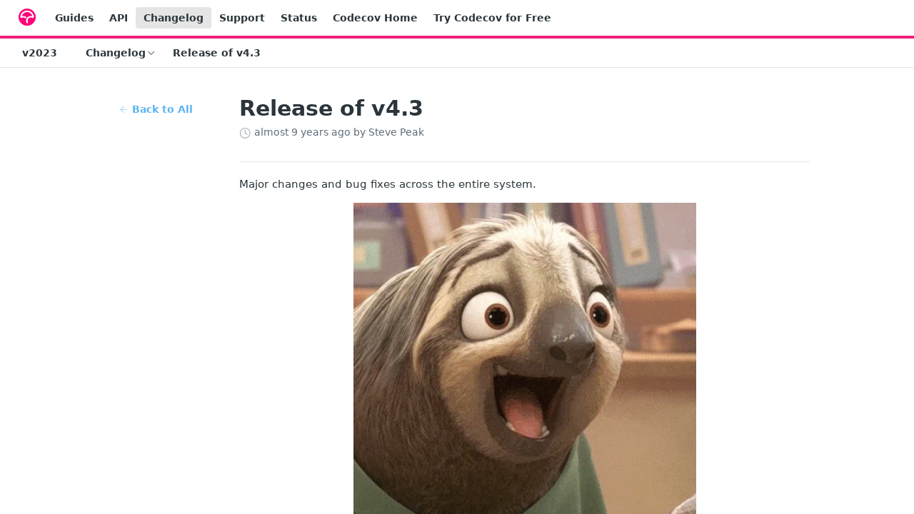

--- FILE ---
content_type: text/html; charset=utf-8
request_url: https://docs.codecov.com/changelog/release-of-v43
body_size: 22943
content:
<!DOCTYPE html><html lang="en" style="" data-color-mode="system" class=" useReactApp  "><head><meta charset="utf-8"><meta name="readme-deploy" content="5.581.3"><meta name="readme-subdomain" content="codecov"><meta name="readme-repo" content="codecov-8f16211e5a14"><meta name="readme-version" content="2023"><title>Release of v4.3</title><meta name="description" content="Major changes and bug fixes across the entire system.

Changelog

added: New Codecov Delta
added: Code Complexity for PHP, Java and C#
added: [enterprise] Now using docker-compose
added: [enterprise] Enable archiving by default
added: New Pull request page
improved: Pull request comment layout refac…" data-rh="true"><meta property="og:title" content="Release of v4.3" data-rh="true"><meta property="og:description" content="Major changes and bug fixes across the entire system.

Changelog

added: New Codecov Delta
added: Code Complexity for PHP, Java and C#
added: [enterprise] Now using docker-compose
added: [enterprise] Enable archiving by default
added: New Pull request page
improved: Pull request comment layout refac…" data-rh="true"><meta property="og:site_name" content="Codecov"><meta name="twitter:title" content="Release of v4.3" data-rh="true"><meta name="twitter:description" content="Major changes and bug fixes across the entire system.

Changelog

added: New Codecov Delta
added: Code Complexity for PHP, Java and C#
added: [enterprise] Now using docker-compose
added: [enterprise] Enable archiving by default
added: New Pull request page
improved: Pull request comment layout refac…" data-rh="true"><meta name="twitter:card" content="summary_large_image"><meta name="viewport" content="width=device-width, initial-scale=1.0"><meta property="og:image" content="https://cdn.readme.io/og-image/create?type=changelog&amp;title=Release%20of%20v4.3&amp;projectTitle=Codecov&amp;description=Major%20changes%20and%20bug%20fixes%20across%20the%20entire%20system.%0A%0AChangelog%0A%0Aadded%3A%20New%20Codecov%20Delta%0Aadded%3A%20Code%20Complexity%20for%20PHP%2C%20Java%20and%20C%23%0Aadded%3A%20%5Benterprise%5D%20Now%20using%20docker-compose%0Aadded%3A%20%5Benterprise%5D%20Enable%20archiving%20by%20default%0Aadded%3A%20New%20Pull%20request%20page%0Aimproved%3A%20Pull%20request%20comment%20layout%20refac%E2%80%A6&amp;logoUrl=https%3A%2F%2Ffiles.readme.io%2F5affb88-codecov.svg&amp;color=%23F01F7A&amp;variant=light" data-rh="true"><meta name="twitter:image" content="https://cdn.readme.io/og-image/create?type=changelog&amp;title=Release%20of%20v4.3&amp;projectTitle=Codecov&amp;description=Major%20changes%20and%20bug%20fixes%20across%20the%20entire%20system.%0A%0AChangelog%0A%0Aadded%3A%20New%20Codecov%20Delta%0Aadded%3A%20Code%20Complexity%20for%20PHP%2C%20Java%20and%20C%23%0Aadded%3A%20%5Benterprise%5D%20Now%20using%20docker-compose%0Aadded%3A%20%5Benterprise%5D%20Enable%20archiving%20by%20default%0Aadded%3A%20New%20Pull%20request%20page%0Aimproved%3A%20Pull%20request%20comment%20layout%20refac%E2%80%A6&amp;logoUrl=https%3A%2F%2Ffiles.readme.io%2F5affb88-codecov.svg&amp;color=%23F01F7A&amp;variant=light" data-rh="true"><meta property="og:image:width" content="1200"><meta property="og:image:height" content="630"><link id="favicon" rel="shortcut icon" href="https://files.readme.io/f743cbc-small-Codecov_Mark_Circle_Pink.png" type="image/png"><link rel="canonical" href="https://docs.codecov.com/changelog/release-of-v43"><script src="https://cdn.readme.io/public/js/unauthorized-redirect.js?1769182809923"></script><script src="https://cdn.readme.io/public/js/cash-dom.min.js?1769182809923"></script><link data-chunk="Footer" rel="preload" as="style" href="https://cdn.readme.io/public/hub/web/Footer.7ca87f1efe735da787ba.css">
<link data-chunk="RMDX" rel="preload" as="style" href="https://cdn.readme.io/public/hub/web/RMDX.9331f322bb5b573f9d25.css">
<link data-chunk="RMDX" rel="preload" as="style" href="https://cdn.readme.io/public/hub/web/8788.1397980a7fd76b5388fe.css">
<link data-chunk="Changelog" rel="preload" as="style" href="https://cdn.readme.io/public/hub/web/Changelog.80ff473f386343dd2ff8.css">
<link data-chunk="Changelog" rel="preload" as="style" href="https://cdn.readme.io/public/hub/web/7852.75fa0f4f134dfeaf54ef.css">
<link data-chunk="SuperHubSearch" rel="preload" as="style" href="https://cdn.readme.io/public/hub/web/SuperHubSearch.0a07c236f7325e708425.css">
<link data-chunk="Header" rel="preload" as="style" href="https://cdn.readme.io/public/hub/web/Header.82413ef8974544a1864f.css">
<link data-chunk="Containers-EndUserContainer" rel="preload" as="style" href="https://cdn.readme.io/public/hub/web/Containers-EndUserContainer.c474218e3da23db49451.css">
<link data-chunk="main" rel="preload" as="style" href="https://cdn.readme.io/public/hub/web/main.73ee9ca53e6eaa83598c.css">
<link data-chunk="main" rel="preload" as="style" href="https://cdn.readme.io/public/hub/web/ui-styles.e5188c7f7f9c69667adf.css">
<link data-chunk="main" rel="preload" as="script" href="https://cdn.readme.io/public/hub/web/main.07547cfa8fdfd7a4c809.js">
<link data-chunk="routes-SuperHub" rel="preload" as="script" href="https://cdn.readme.io/public/hub/web/routes-SuperHub.129d5f78dbfede432b83.js">
<link data-chunk="Containers-EndUserContainer" rel="preload" as="script" href="https://cdn.readme.io/public/hub/web/Containers-EndUserContainer.bd8e87167ddad537bf76.js">
<link data-chunk="Header" rel="preload" as="script" href="https://cdn.readme.io/public/hub/web/Header.7a8fa95dde67fa315250.js">
<link data-chunk="SuperHubSearch" rel="preload" as="script" href="https://cdn.readme.io/public/hub/web/3766.649eaa2b700c2449e689.js">
<link data-chunk="SuperHubSearch" rel="preload" as="script" href="https://cdn.readme.io/public/hub/web/6123.a2ef3290db790599acca.js">
<link data-chunk="SuperHubSearch" rel="preload" as="script" href="https://cdn.readme.io/public/hub/web/6146.f99bcbc8d654cc36d7c8.js">
<link data-chunk="SuperHubSearch" rel="preload" as="script" href="https://cdn.readme.io/public/hub/web/8836.dbe2a8b6a6809625282d.js">
<link data-chunk="SuperHubSearch" rel="preload" as="script" href="https://cdn.readme.io/public/hub/web/SuperHubSearch.096cfc3639d6f9c74ec8.js">
<link data-chunk="Changelog" rel="preload" as="script" href="https://cdn.readme.io/public/hub/web/3781.e78b96a01630dde138be.js">
<link data-chunk="Changelog" rel="preload" as="script" href="https://cdn.readme.io/public/hub/web/6652.3900ee39f7cfe0a89511.js">
<link data-chunk="Changelog" rel="preload" as="script" href="https://cdn.readme.io/public/hub/web/7355.2840d591ca8a6e187e18.js">
<link data-chunk="Changelog" rel="preload" as="script" href="https://cdn.readme.io/public/hub/web/6349.44570076226a17ca868b.js">
<link data-chunk="Changelog" rel="preload" as="script" href="https://cdn.readme.io/public/hub/web/8075.096554dabcf518cc0b30.js">
<link data-chunk="Changelog" rel="preload" as="script" href="https://cdn.readme.io/public/hub/web/7852.41fff7af742825809f36.js">
<link data-chunk="Changelog" rel="preload" as="script" href="https://cdn.readme.io/public/hub/web/5171.b1ecef31463b6a395934.js">
<link data-chunk="Changelog" rel="preload" as="script" href="https://cdn.readme.io/public/hub/web/Changelog.410561ce4e71d0e774ac.js">
<link data-chunk="ConnectMetadata" rel="preload" as="script" href="https://cdn.readme.io/public/hub/web/ConnectMetadata.d3beced9628aca1e6cb7.js">
<link data-chunk="RMDX" rel="preload" as="script" href="https://cdn.readme.io/public/hub/web/8424.7ca51ba764db137ea058.js">
<link data-chunk="RMDX" rel="preload" as="script" href="https://cdn.readme.io/public/hub/web/6563.536d53a51a39205d3d9b.js">
<link data-chunk="RMDX" rel="preload" as="script" href="https://cdn.readme.io/public/hub/web/9947.08b2610863d170f1b6c7.js">
<link data-chunk="RMDX" rel="preload" as="script" href="https://cdn.readme.io/public/hub/web/5496.17afb85a446e8476cbf9.js">
<link data-chunk="RMDX" rel="preload" as="script" href="https://cdn.readme.io/public/hub/web/8788.7d9cdb0b268fb7e3025a.js">
<link data-chunk="RMDX" rel="preload" as="script" href="https://cdn.readme.io/public/hub/web/1165.002e4541f2ba3ba0fbf2.js">
<link data-chunk="RMDX" rel="preload" as="script" href="https://cdn.readme.io/public/hub/web/RMDX.bfc34a9da549bd5e1236.js">
<link data-chunk="Footer" rel="preload" as="script" href="https://cdn.readme.io/public/hub/web/Footer.9f1a3307d1d61765d9bb.js">
<link data-chunk="main" rel="stylesheet" href="https://cdn.readme.io/public/hub/web/ui-styles.e5188c7f7f9c69667adf.css">
<link data-chunk="main" rel="stylesheet" href="https://cdn.readme.io/public/hub/web/main.73ee9ca53e6eaa83598c.css">
<link data-chunk="Containers-EndUserContainer" rel="stylesheet" href="https://cdn.readme.io/public/hub/web/Containers-EndUserContainer.c474218e3da23db49451.css">
<link data-chunk="Header" rel="stylesheet" href="https://cdn.readme.io/public/hub/web/Header.82413ef8974544a1864f.css">
<link data-chunk="SuperHubSearch" rel="stylesheet" href="https://cdn.readme.io/public/hub/web/SuperHubSearch.0a07c236f7325e708425.css">
<link data-chunk="Changelog" rel="stylesheet" href="https://cdn.readme.io/public/hub/web/7852.75fa0f4f134dfeaf54ef.css">
<link data-chunk="Changelog" rel="stylesheet" href="https://cdn.readme.io/public/hub/web/Changelog.80ff473f386343dd2ff8.css">
<link data-chunk="RMDX" rel="stylesheet" href="https://cdn.readme.io/public/hub/web/8788.1397980a7fd76b5388fe.css">
<link data-chunk="RMDX" rel="stylesheet" href="https://cdn.readme.io/public/hub/web/RMDX.9331f322bb5b573f9d25.css">
<link data-chunk="Footer" rel="stylesheet" href="https://cdn.readme.io/public/hub/web/Footer.7ca87f1efe735da787ba.css"><!-- CUSTOM CSS--><style title="rm-custom-css">:root{--project-color-primary:#F01F7A;--project-color-inverse:#fff;--recipe-button-color:#5bb3f2;--recipe-button-color-hover:#1184d6;--recipe-button-color-active:#0d67a7;--recipe-button-color-focus:rgba(91, 179, 242, 0.25);--recipe-button-color-disabled:#ffffff}[id=enterprise] .ReadMeUI[is=AlgoliaSearch]{--project-color-primary:#F01F7A;--project-color-inverse:#fff}a{color:var(--color-link-primary,#5bb3f2)}a:hover{color:var(--color-link-primary-darken-5,#1184d6)}a.text-muted:hover{color:var(--color-link-primary,#5bb3f2)}.btn.btn-primary{background-color:#5bb3f2}.btn.btn-primary:hover{background-color:#1184d6}.theme-line #hub-landing-top h2{color:#5bb3f2}#hub-landing-top .btn:hover{color:#5bb3f2}.theme-line #hub-landing-top .btn:hover{color:#fff}.theme-solid header#hub-header #header-top{background-color:#f01f7a}.theme-solid.header-gradient header#hub-header #header-top{background:linear-gradient(to bottom,#f01f7a,#38591e)}.theme-solid.header-custom header#hub-header #header-top{background-image:url(undefined)}.theme-line header#hub-header #header-top{border-bottom-color:#f01f7a}.theme-line header#hub-header #header-top .btn{background-color:#f01f7a}header#hub-header #header-top #header-logo{width:40px;height:40px;margin-top:0;background-image:url(https://files.readme.io/5affb88-codecov.svg)}#hub-subheader-parent #hub-subheader .hub-subheader-breadcrumbs .dropdown-menu a:hover{background-color:#f01f7a}#subheader-links a.active{color:#f01f7a!important;box-shadow:inset 0 -2px 0 #f01f7a}#subheader-links a:hover{color:#f01f7a!important;box-shadow:inset 0 -2px 0 #f01f7a;opacity:.7}.discussion .submit-vote.submit-vote-parent.voted a.submit-vote-button{background-color:#5bb3f2}section#hub-discuss .discussion a .discuss-body h4{color:#5bb3f2}section#hub-discuss .discussion a:hover .discuss-body h4{color:#1184d6}#hub-subheader-parent #hub-subheader.sticky-header.sticky{border-bottom-color:#5bb3f2}#hub-subheader-parent #hub-subheader.sticky-header.sticky .search-box{border-bottom-color:#5bb3f2}#hub-search-results h3 em{color:#5bb3f2}.main_background,.tag-item{background:#5bb3f2!important}.main_background:hover{background:#1184d6!important}.main_color{color:#f01f7a!important}.border_bottom_main_color{border-bottom:2px solid #f01f7a}.main_color_hover:hover{color:#f01f7a!important}section#hub-discuss h1{color:#5bb3f2}#hub-reference .hub-api .api-definition .api-try-it-out.active{border-color:#5bb3f2;background-color:#5bb3f2}#hub-reference .hub-api .api-definition .api-try-it-out.active:hover{background-color:#1184d6;border-color:#1184d6}#hub-reference .hub-api .api-definition .api-try-it-out:hover{border-color:#5bb3f2;color:#5bb3f2}#hub-reference .hub-reference .logs .logs-empty .logs-login-button,#hub-reference .hub-reference .logs .logs-login .logs-login-button{background-color:var(--project-color-primary,#5bb3f2);border-color:var(--project-color-primary,#5bb3f2)}#hub-reference .hub-reference .logs .logs-empty .logs-login-button:hover,#hub-reference .hub-reference .logs .logs-login .logs-login-button:hover{background-color:#1184d6;border-color:#1184d6}#hub-reference .hub-reference .logs .logs-empty>svg>path,#hub-reference .hub-reference .logs .logs-login>svg>path{fill:#5bb3f2;fill:var(--project-color-primary,#5bb3f2)}#hub-reference .hub-reference .logs:last-child .logs-empty,#hub-reference .hub-reference .logs:last-child .logs-login{margin-bottom:35px}#hub-reference .hub-reference .hub-reference-section .hub-reference-left header .hub-reference-edit:hover{color:#5bb3f2}.main-color-accent{border-bottom:3px solid #f01f7a;padding-bottom:8px}/*! BEGIN HUB_CUSTOM_STYLES */.theme-solid header#hub-header #header-top{background-color:#0f1b29!important}.suggestEdits::before{content:"🤓"}.suggestEdits::after{content:"🤓"}.suggestEdits{display:flex;flex-direction:row;justify-content:center;font-size:16px!important}code{background:#eee;padding:2px 5px}pre>code{background:inherit;padding:0}div.PageThumbs-helpful{font-size:20px}.markdown-body.markdown-body.markdown-body strong{font-weight:700!important}/*! END HUB_CUSTOM_STYLES */</style><meta name="loadedProject" content="codecov"><script>var storedColorMode = `system` === 'system' ? window.localStorage.getItem('color-scheme') : `system`
document.querySelector('[data-color-mode]').setAttribute('data-color-mode', storedColorMode)</script><script id="config" type="application/json" data-json="{&quot;algoliaIndex&quot;:&quot;readme_search_v2&quot;,&quot;amplitude&quot;:{&quot;apiKey&quot;:&quot;dc8065a65ef83d6ad23e37aaf014fc84&quot;,&quot;enabled&quot;:true},&quot;asset_url&quot;:&quot;https://cdn.readme.io&quot;,&quot;dashDomain&quot;:&quot;dash.readme.com&quot;,&quot;domain&quot;:&quot;readme.io&quot;,&quot;domainFull&quot;:&quot;https://dash.readme.com&quot;,&quot;encryptedLocalStorageKey&quot;:&quot;ekfls-2025-03-27&quot;,&quot;fullstory&quot;:{&quot;enabled&quot;:true,&quot;orgId&quot;:&quot;FSV9A&quot;},&quot;git&quot;:{&quot;sync&quot;:{&quot;bitbucket&quot;:{&quot;installationLink&quot;:&quot;https://developer.atlassian.com/console/install/310151e6-ca1a-4a44-9af6-1b523fea0561?signature=AYABeMn9vqFkrg%2F1DrJAQxSyVf4AAAADAAdhd3Mta21zAEthcm46YXdzOmttczp1cy13ZXN0LTI6NzA5NTg3ODM1MjQzOmtleS83MDVlZDY3MC1mNTdjLTQxYjUtOWY5Yi1lM2YyZGNjMTQ2ZTcAuAECAQB4IOp8r3eKNYw8z2v%2FEq3%2FfvrZguoGsXpNSaDveR%2FF%2Fo0BHUxIjSWx71zNK2RycuMYSgAAAH4wfAYJKoZIhvcNAQcGoG8wbQIBADBoBgkqhkiG9w0BBwEwHgYJYIZIAWUDBAEuMBEEDOJgARbqndU9YM%2FRdQIBEIA7unpCah%2BIu53NA72LkkCDhNHOv%2BgRD7agXAO3jXqw0%2FAcBOB0%2F5LmpzB5f6B1HpkmsAN2i2SbsFL30nkAB2F3cy1rbXMAS2Fybjphd3M6a21zOmV1LXdlc3QtMTo3MDk1ODc4MzUyNDM6a2V5LzQ2MzBjZTZiLTAwYzMtNGRlMi04NzdiLTYyN2UyMDYwZTVjYwC4AQICAHijmwVTMt6Oj3F%2B0%2B0cVrojrS8yZ9ktpdfDxqPMSIkvHAGT%[base64]%2BMHwGCSqGSIb3DQEHBqBvMG0CAQAwaAYJKoZIhvcNAQcBMB4GCWCGSAFlAwQBLjARBAzzWhThsIgJwrr%2FY2ECARCAOxoaW9pob21lweyAfrIm6Fw7gd8D%2B%2F8LHk4rl3jjULDM35%2FVPuqBrqKunYZSVCCGNGB3RqpQJr%2FasASiAgAAAAAMAAAQAAAAAAAAAAAAAAAAAEokowLKsF1tMABEq%2BKNyJP%2F%2F%2F%2F%2FAAAAAQAAAAAAAAAAAAAAAQAAADJLzRcp6MkqKR43PUjOiRxxbxXYhLc6vFXEutK3%2BQ71yuPq4dC8pAHruOVQpvVcUSe8dptV8c7wR8BTJjv%2F%2FNe8r0g%3D&amp;product=bitbucket&quot;}}},&quot;metrics&quot;:{&quot;billingCronEnabled&quot;:&quot;true&quot;,&quot;dashUrl&quot;:&quot;https://m.readme.io&quot;,&quot;defaultUrl&quot;:&quot;https://m.readme.io&quot;,&quot;exportMaxRetries&quot;:12,&quot;wsUrl&quot;:&quot;wss://m.readme.io&quot;},&quot;micro&quot;:{&quot;baseUrl&quot;:&quot;https://micro-beta.readme.com&quot;},&quot;proxyUrl&quot;:&quot;https://try.readme.io&quot;,&quot;readmeRecaptchaSiteKey&quot;:&quot;6LesVBYpAAAAAESOCHOyo2kF9SZXPVb54Nwf3i2x&quot;,&quot;releaseVersion&quot;:&quot;5.581.3&quot;,&quot;reservedWords&quot;:{&quot;tools&quot;:[&quot;execute-request&quot;,&quot;get-code-snippet&quot;,&quot;get-endpoint&quot;,&quot;get-request-body&quot;,&quot;get-response-schema&quot;,&quot;get-server-variables&quot;,&quot;list-endpoints&quot;,&quot;list-security-schemes&quot;,&quot;list-specs&quot;,&quot;search-specs&quot;,&quot;search&quot;,&quot;fetch&quot;]},&quot;sentry&quot;:{&quot;dsn&quot;:&quot;https://3bbe57a973254129bcb93e47dc0cc46f@o343074.ingest.sentry.io/2052166&quot;,&quot;enabled&quot;:true},&quot;shMigration&quot;:{&quot;promoVideo&quot;:&quot;&quot;,&quot;forceWaitlist&quot;:false,&quot;migrationPreview&quot;:false},&quot;sslBaseDomain&quot;:&quot;readmessl.com&quot;,&quot;sslGenerationService&quot;:&quot;ssl.readmessl.com&quot;,&quot;stripePk&quot;:&quot;pk_live_5103PML2qXbDukVh7GDAkQoR4NSuLqy8idd5xtdm9407XdPR6o3bo663C1ruEGhXJjpnb2YCpj8EU1UvQYanuCjtr00t1DRCf2a&quot;,&quot;superHub&quot;:{&quot;newProjectsEnabled&quot;:true},&quot;wootric&quot;:{&quot;accountToken&quot;:&quot;NPS-122b75a4&quot;,&quot;enabled&quot;:true}}"></script></head><body class="body-none theme-line header-solid header-bg-size-tile-x header-bg-pos-tl header-overlay-circuits reference-layout-row lumosity-normal no-sidebar"><div id="ssr-top"></div><div id="ssr-main"><div class="App ThemeContext ThemeContext_dark ThemeContext_classic ThemeContext_line" style="--color-primary:#F01F7A;--color-primary-inverse:#fff;--color-primary-alt:#38591e;--color-primary-darken-10:#ce0e62;--color-primary-darken-20:#9e0b4b;--color-primary-alpha-25:rgba(240, 31, 122, 0.25);--color-link-primary:#5bb3f2;--color-link-primary-darken-5:#43a8f0;--color-link-primary-darken-10:#2c9dee;--color-link-primary-darken-20:#1184d6;--color-link-primary-alpha-50:rgba(91, 179, 242, 0.5);--color-link-primary-alpha-25:rgba(91, 179, 242, 0.25);--color-link-background:rgba(91, 179, 242, 0.09);--color-link-text:#fff;--color-login-link:#018ef5;--color-login-link-text:#fff;--color-login-link-darken-10:#0171c2;--color-login-link-primary-alpha-50:rgba(1, 142, 245, 0.5)"><div class="SuperHub2RNxzk6HzHiJ"><div class="ContentWithOwlbotx4PaFDoA1KMz"><div class="ContentWithOwlbot-content2X1XexaN8Lf2"><header class="Header3zzata9F_ZPQ rm-Header_classic Header_collapsible3n0YXfOvb_Al rm-Header Header-links-buttons"><div class="rm-Header-top Header-topuTMpygDG4e1V Header-top_classic3g7Q6zoBy8zh"><div class="rm-Container rm-Container_flex"><div style="outline:none" tabindex="-1"><a href="#content" target="_self" class="Button Button_md rm-JumpTo Header-jumpTo3IWKQXmhSI5D Button_primary">Jump to Content</a></div><div class="rm-Header-left Header-leftADQdGVqx1wqU"><a class="rm-Logo Header-logo1Xy41PtkzbdG" href="/docs" target="_self"><img alt="Codecov" class="rm-Logo-img Header-logo-img3YvV4lcGKkeb" src="https://files.readme.io/5affb88-codecov.svg"/></a><a class="Button Button_md rm-Header-link rm-Header-top-link Button_slate_text Header-link2tXYTgXq85zW" href="/docs" target="_self">Guides</a><a class="Button Button_md rm-Header-link rm-Header-top-link Button_slate_text Header-link2tXYTgXq85zW" href="https://docs.codecov.com/reference" target="_self" to="https://docs.codecov.com/reference">API</a><a aria-current="page" class="Button Button_md rm-Header-link rm-Header-top-link Button_slate_text rm-Header-top-link_active Header-link2tXYTgXq85zW active" href="/changelog" target="_self">Changelog</a><a class="Button Button_md rm-Header-link rm-Header-top-link Button_slate_text Header-link2tXYTgXq85zW" href="https://codecovpro.zendesk.com/" target="_self" to="https://codecovpro.zendesk.com/">Support</a><a class="Button Button_md rm-Header-link rm-Header-top-link Button_slate_text Header-link2tXYTgXq85zW" href="https://status.codecov.com" target="_self" to="https://status.codecov.com">Status</a><a class="Button Button_md rm-Header-link rm-Header-top-link Button_slate_text Header-link2tXYTgXq85zW" href="https://about.codecov.io" target="_self" to="https://about.codecov.io">Codecov Home</a><a class="Button Button_md rm-Header-link rm-Header-top-link Button_slate_text Header-link2tXYTgXq85zW" href="https://about.codecov.io/codecov-free-trial/" target="_self" to="https://about.codecov.io/codecov-free-trial/">Try Codecov for Free</a></div><div class="rm-Header-left Header-leftADQdGVqx1wqU Header-left_mobile1RG-X93lx6PF"><div><button aria-label="Toggle navigation menu" class="icon-menu menu3d6DYNDa3tk5" type="button"></button><div class=""><div class="Flyout95xhYIIoTKtc undefined rm-Flyout" data-testid="flyout"><div class="MobileFlyout1hHJpUd-nYkd"><a class="rm-MobileFlyout-item NavItem-item1gDDTqaXGhm1 NavItem-item_mobile1qG3gd-Mkck- " href="/docs" target="_self"><i class="icon-guides NavItem-badge1qOxpfTiALoz rm-Header-bottom-link-icon"></i><span class="NavItem-textSlZuuL489uiw">Guides</span></a><a class="rm-MobileFlyout-item NavItem-item1gDDTqaXGhm1 NavItem-item_mobile1qG3gd-Mkck- " href="/reference" target="_self"><i class="icon-references NavItem-badge1qOxpfTiALoz rm-Header-bottom-link-icon"></i><span class="NavItem-textSlZuuL489uiw">API Endpoints</span></a><a aria-current="page" class="rm-MobileFlyout-item NavItem-item1gDDTqaXGhm1 NavItem-item_mobile1qG3gd-Mkck-  active" href="/changelog" target="_self"><i class="icon-changelog NavItem-badge1qOxpfTiALoz rm-Header-bottom-link-icon"></i><span class="NavItem-textSlZuuL489uiw">Changelog</span></a><select class="Select Select_md NavItem-item1gDDTqaXGhm1 NavItem-item_select3UEfLN-oSjxp NavItem-item_mobile1qG3gd-Mkck-"><option data-url="/v4.6/changelog" value="4.6">v4.6</option><option data-url="/v5.0/changelog" value="5.0">v5.0</option><option data-url="#" value="2023" selected="">v2023</option></select><hr class="MobileFlyout-divider10xf7R2X1MeW"/><a class="rm-MobileFlyout-item NavItem-item1gDDTqaXGhm1 NavItem-item_mobile1qG3gd-Mkck- NavItem_dropdown-muted1xJVuczwGc74" href="/docs" target="_self">Guides</a><a class="rm-MobileFlyout-item NavItem-item1gDDTqaXGhm1 NavItem-item_mobile1qG3gd-Mkck- NavItem_dropdown-muted1xJVuczwGc74" href="https://docs.codecov.com/reference" rel="noopener" target="_blank" to="https://docs.codecov.com/reference">API</a><a aria-current="page" class="rm-MobileFlyout-item NavItem-item1gDDTqaXGhm1 NavItem-item_mobile1qG3gd-Mkck- NavItem_dropdown-muted1xJVuczwGc74 active" href="/changelog" target="_self">Changelog</a><a class="rm-MobileFlyout-item NavItem-item1gDDTqaXGhm1 NavItem-item_mobile1qG3gd-Mkck- NavItem_dropdown-muted1xJVuczwGc74" href="https://codecovpro.zendesk.com/" rel="noopener" target="_blank" to="https://codecovpro.zendesk.com/">Support</a><a class="rm-MobileFlyout-item NavItem-item1gDDTqaXGhm1 NavItem-item_mobile1qG3gd-Mkck- NavItem_dropdown-muted1xJVuczwGc74" href="https://status.codecov.com" rel="noopener" target="_blank" to="https://status.codecov.com">Status</a><a class="rm-MobileFlyout-item NavItem-item1gDDTqaXGhm1 NavItem-item_mobile1qG3gd-Mkck- NavItem_dropdown-muted1xJVuczwGc74" href="https://about.codecov.io" rel="noopener" target="_blank" to="https://about.codecov.io">Codecov Home</a><a class="rm-MobileFlyout-item NavItem-item1gDDTqaXGhm1 NavItem-item_mobile1qG3gd-Mkck- NavItem_dropdown-muted1xJVuczwGc74" href="https://about.codecov.io/codecov-free-trial/" rel="noopener" target="_blank" to="https://about.codecov.io/codecov-free-trial/">Try Codecov for Free</a><a class="MobileFlyout-logo3Lq1eTlk1K76 Header-logo1Xy41PtkzbdG rm-Logo" href="/docs" target="_self"><img alt="Codecov" class="Header-logo-img3YvV4lcGKkeb rm-Logo-img" src="https://files.readme.io/5affb88-codecov.svg"/></a></div></div></div></div><div class="Header-left-nav2xWPWMNHOGf_"><i aria-hidden="true" class="icon-changelog Header-left-nav-icon10glJKFwewOv"></i>Changelog</div></div><div class="rm-Header-right Header-right21PC2XTT6aMg"><span class="Header-right_desktop14ja01RUQ7HE"></span><div class="Header-searchtb6Foi0-D9Vx"><button aria-label="Search ⌘k" class="rm-SearchToggle" data-symbol="⌘"><div class="rm-SearchToggle-icon icon-search1"></div></button></div><div class="ThemeToggle-wrapper1ZcciJoF3Lq3 Dropdown Dropdown_closed" data-testid="dropdown-container"><button aria-label="Toggle color scheme" id="ThemeToggle-button-static-id-placeholder" aria-haspopup="dialog" class="Button Button_sm rm-ThemeToggle ThemeToggle2xLp9tbEJ0XB Dropdown-toggle Button_primary_ghost Button_primary" type="button"><svg aria-labelledby="ThemeToggle-button-static-id-placeholder" class="Icon ThemeToggle-Icon22I6nqvxacln ThemeToggle-Icon_active2ocLaPY47U28" role="img" viewBox="0 0 24 24"><path class="ThemeToggle-Icon-raysbSO3FKsq2hn" d="M12 2v2"></path><path d="M14.837 16.385a6 6 0 1 1-7.223-7.222c.624-.147.97.66.715 1.248a4 4 0 0 0 5.26 5.259c.589-.255 1.396.09 1.248.715"></path><path d="M16 12a4 4 0 0 0-4-4"></path><path class="ThemeToggle-Icon-raysbSO3FKsq2hn" d="m19 5-1.256 1.256"></path><path class="ThemeToggle-Icon-raysbSO3FKsq2hn" d="M20 12h2"></path></svg><svg aria-labelledby="ThemeToggle-button-static-id-placeholder" class="Icon ThemeToggle-Icon22I6nqvxacln ThemeToggle-Icon_dark3c1eP_qTU7uF" role="img" viewBox="0 0 24 24"><path d="M19 14.79C18.8427 16.4922 18.2039 18.1144 17.1582 19.4668C16.1126 20.8192 14.7035 21.8458 13.0957 22.4265C11.4879 23.0073 9.74798 23.1181 8.0795 22.7461C6.41102 22.3741 4.88299 21.5345 3.67423 20.3258C2.46546 19.117 1.62594 17.589 1.25391 15.9205C0.881876 14.252 0.992717 12.5121 1.57346 10.9043C2.1542 9.29651 3.18083 7.88737 4.53321 6.84175C5.8856 5.79614 7.5078 5.15731 9.21 5C8.21341 6.34827 7.73385 8.00945 7.85853 9.68141C7.98322 11.3534 8.70386 12.9251 9.8894 14.1106C11.0749 15.2961 12.6466 16.0168 14.3186 16.1415C15.9906 16.2662 17.6517 15.7866 19 14.79Z"></path><path class="ThemeToggle-Icon-star2kOSzvXrVCbT" d="M18.3707 1C18.3707 3.22825 16.2282 5.37069 14 5.37069C16.2282 5.37069 18.3707 7.51313 18.3707 9.74138C18.3707 7.51313 20.5132 5.37069 22.7414 5.37069C20.5132 5.37069 18.3707 3.22825 18.3707 1Z"></path></svg><svg aria-labelledby="ThemeToggle-button-static-id-placeholder" class="Icon ThemeToggle-Icon22I6nqvxacln" role="img" viewBox="0 0 24 24"><path class="ThemeToggle-Icon-raysbSO3FKsq2hn" d="M12 1V3"></path><path class="ThemeToggle-Icon-raysbSO3FKsq2hn" d="M18.36 5.64L19.78 4.22"></path><path class="ThemeToggle-Icon-raysbSO3FKsq2hn" d="M21 12H23"></path><path class="ThemeToggle-Icon-raysbSO3FKsq2hn" d="M18.36 18.36L19.78 19.78"></path><path class="ThemeToggle-Icon-raysbSO3FKsq2hn" d="M12 21V23"></path><path class="ThemeToggle-Icon-raysbSO3FKsq2hn" d="M4.22 19.78L5.64 18.36"></path><path class="ThemeToggle-Icon-raysbSO3FKsq2hn" d="M1 12H3"></path><path class="ThemeToggle-Icon-raysbSO3FKsq2hn" d="M4.22 4.22L5.64 5.64"></path><path d="M12 17C14.7614 17 17 14.7614 17 12C17 9.23858 14.7614 7 12 7C9.23858 7 7 9.23858 7 12C7 14.7614 9.23858 17 12 17Z"></path></svg></button></div></div></div></div><div class="Header-bottom2eLKOFXMEmh5 Header-bottom_classic rm-Header-bottom"><div class="rm-Container rm-Container_flex"><nav aria-label="Primary navigation" class="Header-leftADQdGVqx1wqU Header-subnavnVH8URdkgvEl" role="navigation"><div class="rm-VersionDropdown Dropdown Dropdown_closed" data-testid="dropdown-container"><button aria-haspopup="dialog" class="Button Button_slate_text Button_md VersionDropdown1GXDUTxJ1T95 rm-Header-bottom-link Dropdown-toggle Button_primary" type="button"><span class="Truncate1OzxBYrNNfH3" style="--Truncate-max-width:150px">v2023</span><span class="IconWrapper Icon-wrapper2z2wVIeGsiUy"><span class="Icon3_D2ysxFZ_ll Icon-empty6PuNZVw0joPv" style="--icon-color:inherit;--icon-size:inherit;--icon-stroke-width:2px"></span></span></button></div><div class="rm-NavLinksDropdown Dropdown Dropdown_closed" data-testid="dropdown-container"><div class="Dropdown-toggle" aria-haspopup="dialog"><button class="rm-Header-link rm-Header-bottom-link NavItem2xSfFaVqfRjy Button Button_slate_text Button_md" type="button"><span>Changelog</span><i class="NavItem-chevron3ZtU4bd1q5sy icon-chevron-down"></i></button></div></div><span class="rm-Header-link rm-Header-bottom-link NavItem2xSfFaVqfRjy NavItem_inactive1YE6SGanIJp5">Release of v4.3</span></nav></div></div><div class="hub-search-results--reactApp " id="hub-search-results"><div class="hub-container"><div class="modal-backdrop rm-SearchModal" role="button" tabindex="0"><div aria-label="Search Dialog" class="SuperHubSearchI_obvfvvQi4g" id="AppSearch" role="tabpanel" tabindex="0"><div data-focus-guard="true" tabindex="-1" style="width:1px;height:0px;padding:0;overflow:hidden;position:fixed;top:1px;left:1px"></div><div data-focus-lock-disabled="disabled" class="SuperHubSearch-container2BhYey2XE-Ij"><div class="SuperHubSearch-col1km8vLFgOaYj"><div class="SearchBoxnZBxftziZGcz"><input aria-label="Search" autoCapitalize="off" autoComplete="off" autoCorrect="off" spellcheck="false" tabindex="0" aria-required="false" class="Input Input_md SearchBox-inputR4jffU8l10iF" type="search" value=""/></div><div class="SearchTabs3rNhUK3HjrRJ"><div class="Tabs Tabs-list" role="tablist"><div aria-label="All" aria-selected="true" class="SearchTabs-tab1TrpmhQv840T Tabs-listItem Tabs-listItem_active" role="tab" tabindex="1"><span class="SearchTabs-tab1TrpmhQv840T"><span class="IconWrapper Icon-wrapper2z2wVIeGsiUy"><span class="Icon3_D2ysxFZ_ll Icon-empty6PuNZVw0joPv icon" style="--icon-color:inherit;--icon-size:inherit;--icon-stroke-width:2px"></span></span>All</span></div><div aria-label="Pages" aria-selected="false" class="SearchTabs-tab1TrpmhQv840T Tabs-listItem" role="tab" tabindex="1"><span class="SearchTabs-tab1TrpmhQv840T"><span class="IconWrapper Icon-wrapper2z2wVIeGsiUy"><span class="Icon3_D2ysxFZ_ll Icon-empty6PuNZVw0joPv icon" style="--icon-color:inherit;--icon-size:inherit;--icon-stroke-width:2px"></span></span>Pages</span></div></div></div><div class="rm-SearchModal-empty SearchResults35_kFOb1zvxX SearchResults_emptyiWzyXErtNcQJ"><span class="IconWrapper Icon-wrapper2z2wVIeGsiUy"><span class="Icon3_D2ysxFZ_ll Icon-empty6PuNZVw0joPv rm-SearchModal-empty-icon icon icon-search" style="--icon-color:inherit;--icon-size:var(--icon-md);--icon-stroke-width:2px"></span></span><h6 class="Title Title6 rm-SearchModal-empty-text">Start typing to search…</h6></div></div></div><div data-focus-guard="true" tabindex="-1" style="width:1px;height:0px;padding:0;overflow:hidden;position:fixed;top:1px;left:1px"></div></div></div></div></div></header><main class="rm-Changelog" id="content"><div class="rm-Container rm-ContainerNarrow"><article class="ChangelogPage2ByKk2Tbv2Rx ChangelogPage_listtQrcObF5m4bD rm-Changelog-post" id="release-of-v4.3"><div align="center" class="Flex Flex_row ChangelogPage_back3w-yJ7dzamGo" justify="end" style="--flex-gap:var(--md)"><a class="Button Button_sm Button_text ChangelogPost_backVFYixWm1Jvy7" href="/changelog"><span class="icon-arrow-left2 ChangelogPost_back-icon2yl4BUUuRf8A"></span>Back to All</a></div><div class="ChangelogPost23xgeRV24eRI ChangelogPage_list-post"><header class="ChangelogPost_headerBlf9hJApZlyc"><h1 class="ChangelogPost_title3ME_vWC95yTD">Release of v4.3</h1><div class="DateLine ChangelogPost_date39xQGaRNf7jP"><i class="icon-clock"></i> <!-- -->almost 9 years ago<!-- --> <!-- -->by Steve Peak</div></header><section class="ChangelogPost_textdx2lvBFg0xLI"><div class="rm-Markdown markdown-body"><style>/*! tailwindcss v4.1.17 | MIT License | https://tailwindcss.com */
@layer theme, base, components, utilities;
@layer utilities;
</style><p>Major changes and bug fixes across the entire system.</p>
<iframe width="480" height="480" provider="giphy.com" href="https://giphy.com/embed/3NtY188QaxDdC" src="https://giphy.com/embed/3NtY188QaxDdC" style="border:none;display:flex;margin:auto" title="Search, Discover, Share, and Create Animated GIFs | GIPHY"></iframe>
<p><strong>Changelog</strong></p>
<ul>
<li>added: New Codecov Delta</li>
<li>added: Code Complexity for PHP, Java and C#</li>
<li>added: [enterprise] Now using docker-compose</li>
<li>added: [enterprise] Enable archiving by default</li>
<li>added: New Pull request page</li>
<li>improved: Pull request comment layout refactored</li>
<li>added: FlowCover report type</li>
<li>added: GitHub Integration</li>
<li>fixed: Dozens of bugs and misc issues</li>
<li>added: Coverage Reach graph</li>
<li>added: Expose flags on build and compare page</li>
<li>improved: Always posts comment, regardless of missing base or head commit</li>
<li>fixed: tree navigation e.g. src/main/java was being to greedy</li>
<li>added:</li>
</ul></div></section></div></article></div></main><footer aria-label="Status banner" class="Footer2U8XAPoGhlgO AppFooter rm-Banners"></footer><div class="ModalWrapper" id="ChatGPT-modal"></div></div></div></div><div class="ModalWrapper" id="tutorialmodal-root"></div></div></div><div class="ng-non-bindable"><script id="ssr-props" type="application/json">{"sidebars":{},"apiBaseUrl":"/","baseUrl":"/","search":{"appId":"T28YKFATPY","searchApiKey":"[base64]","indexName":"readme_search_v2","projectsMeta":[{"modules":{"suggested_edits":false,"discuss":false,"docs":true,"examples":true,"landing":false,"reference":true,"logs":false,"changelog":true,"custompages":false,"tutorials":false,"graphql":false},"id":"57b33b5ec9a4551700b969a5","name":"Codecov","subdomain":"codecov","subpath":"","nav_names":{"discuss":"Discussion","docs":"","reference":"API Endpoints","changelog":"Changelog","tutorials":"","recipes":""}}],"urlManagerOpts":{"lang":"en","parent":{"childrenProjects":[]},"project":{"subdomain":"codecov"},"version":"2023"}},"document":{"author":{"id":"57b33af9eeec08220094ea97","name":"Steve Peak"},"content":{"body":null},"created_at":"2017-02-13T13:20:01.061Z","metadata":{"description":null,"image":{"uri":null,"url":null},"keywords":null,"title":null},"privacy":{"view":"public"},"slug":"release-of-v43","title":"Release of v4.3","i18n":{"lang":"en"},"type":"none","links":{"project":"/projects/me"},"updated_at":"2025-11-11T01:40:27.060Z","uri":"/changelogs/58a1b281af63331b0099a5d4"},"meta":{"baseUrl":"/","description":"Major changes and bug fixes across the entire system.\n\nChangelog\n\nadded: New Codecov Delta\nadded: Code Complexity for PHP, Java and C#\nadded: [enterprise] Now using docker-compose\nadded: [enterprise] Enable archiving by default\nadded: New Pull request page\nimproved: Pull request comment layout refac…","hidden":false,"image":[],"metaTitle":"Release of v4.3","slug":"release-of-v43","title":"Release of v4.3","type":"changelog"},"sidebar":[],"rdmd":{"dehydrated":{"toc":"","body":"\u003cstyle>/*! tailwindcss v4.1.17 | MIT License | https://tailwindcss.com */\n@layer theme, base, components, utilities;\n@layer utilities;\n\u003c/style>\u003cp>Major changes and bug fixes across the entire system.\u003c/p>\n\u003ciframe width=\"480\" height=\"480\" provider=\"giphy.com\" href=\"https://giphy.com/embed/3NtY188QaxDdC\" src=\"https://giphy.com/embed/3NtY188QaxDdC\" style=\"border:none;display:flex;margin:auto\" title=\"Search, Discover, Share, and Create Animated GIFs | GIPHY\">\u003c/iframe>\n\u003cp>\u003cstrong>Changelog\u003c/strong>\u003c/p>\n\u003cul>\n\u003cli>added: New Codecov Delta\u003c/li>\n\u003cli>added: Code Complexity for PHP, Java and C#\u003c/li>\n\u003cli>added: [enterprise] Now using docker-compose\u003c/li>\n\u003cli>added: [enterprise] Enable archiving by default\u003c/li>\n\u003cli>added: New Pull request page\u003c/li>\n\u003cli>improved: Pull request comment layout refactored\u003c/li>\n\u003cli>added: FlowCover report type\u003c/li>\n\u003cli>added: GitHub Integration\u003c/li>\n\u003cli>fixed: Dozens of bugs and misc issues\u003c/li>\n\u003cli>added: Coverage Reach graph\u003c/li>\n\u003cli>added: Expose flags on build and compare page\u003c/li>\n\u003cli>improved: Always posts comment, regardless of missing base or head commit\u003c/li>\n\u003cli>fixed: tree navigation e.g. src/main/java was being to greedy\u003c/li>\n\u003cli>added:\u003c/li>\n\u003c/ul>","css":"/*! tailwindcss v4.1.17 | MIT License | https://tailwindcss.com */\n@layer theme, base, components, utilities;\n@layer utilities;\n"},"opts":{"alwaysThrow":false,"compatibilityMode":false,"copyButtons":true,"correctnewlines":false,"markdownOptions":{"fences":true,"commonmark":true,"gfm":true,"ruleSpaces":false,"listItemIndent":"1","spacedTable":true,"paddedTable":true},"lazyImages":true,"normalize":true,"safeMode":false,"settings":{"position":false},"theme":"light","opts":{"resourceID":"/changelogs/58a1b281af63331b0099a5d4","resourceType":"changelog"},"components":{},"baseUrl":"/","terms":[],"variables":{"user":{},"defaults":[{"source":"security","_id":"632ca88d894a15001f6469ff","name":"basicAuth","type":"http","scheme":"basic","apiSetting":"632ca88c894a15001f6469f1"},{"source":"security","_id":"632ca88d894a15001f6469fe","name":"sessionid","type":"apiKey","apiSetting":"632ca88c894a15001f6469f1"},{"source":"security","_id":"632ca88d894a15001f6469fd","name":"tokenAuth","type":"http","scheme":"bearer","apiSetting":"632ca88c894a15001f6469f1"}]}}},"aiConfig":{"enabled":false,"settings":{"errors":null,"styleguide":null,"warnings":null}},"config":{"algoliaIndex":"readme_search_v2","amplitude":{"apiKey":"dc8065a65ef83d6ad23e37aaf014fc84","enabled":true},"asset_url":"https://cdn.readme.io","dashDomain":"dash.readme.com","domain":"readme.io","domainFull":"https://dash.readme.com","encryptedLocalStorageKey":"ekfls-2025-03-27","fullstory":{"enabled":true,"orgId":"FSV9A"},"git":{"sync":{"bitbucket":{"installationLink":"https://developer.atlassian.com/console/install/310151e6-ca1a-4a44-9af6-1b523fea0561?signature=AYABeMn9vqFkrg%2F1DrJAQxSyVf4AAAADAAdhd3Mta21zAEthcm46YXdzOmttczp1cy13ZXN0LTI6NzA5NTg3ODM1MjQzOmtleS83MDVlZDY3MC1mNTdjLTQxYjUtOWY5Yi1lM2YyZGNjMTQ2ZTcAuAECAQB4IOp8r3eKNYw8z2v%2FEq3%2FfvrZguoGsXpNSaDveR%2FF%2Fo0BHUxIjSWx71zNK2RycuMYSgAAAH4wfAYJKoZIhvcNAQcGoG8wbQIBADBoBgkqhkiG9w0BBwEwHgYJYIZIAWUDBAEuMBEEDOJgARbqndU9YM%2FRdQIBEIA7unpCah%2BIu53NA72LkkCDhNHOv%2BgRD7agXAO3jXqw0%2FAcBOB0%2F5LmpzB5f6B1HpkmsAN2i2SbsFL30nkAB2F3cy1rbXMAS2Fybjphd3M6a21zOmV1LXdlc3QtMTo3MDk1ODc4MzUyNDM6a2V5LzQ2MzBjZTZiLTAwYzMtNGRlMi04NzdiLTYyN2UyMDYwZTVjYwC4AQICAHijmwVTMt6Oj3F%2B0%2B0cVrojrS8yZ9ktpdfDxqPMSIkvHAGT%[base64]%2BMHwGCSqGSIb3DQEHBqBvMG0CAQAwaAYJKoZIhvcNAQcBMB4GCWCGSAFlAwQBLjARBAzzWhThsIgJwrr%2FY2ECARCAOxoaW9pob21lweyAfrIm6Fw7gd8D%2B%2F8LHk4rl3jjULDM35%2FVPuqBrqKunYZSVCCGNGB3RqpQJr%2FasASiAgAAAAAMAAAQAAAAAAAAAAAAAAAAAEokowLKsF1tMABEq%2BKNyJP%2F%2F%2F%2F%2FAAAAAQAAAAAAAAAAAAAAAQAAADJLzRcp6MkqKR43PUjOiRxxbxXYhLc6vFXEutK3%2BQ71yuPq4dC8pAHruOVQpvVcUSe8dptV8c7wR8BTJjv%2F%2FNe8r0g%3D&product=bitbucket"}}},"metrics":{"billingCronEnabled":"true","dashUrl":"https://m.readme.io","defaultUrl":"https://m.readme.io","exportMaxRetries":12,"wsUrl":"wss://m.readme.io"},"micro":{"baseUrl":"https://micro-beta.readme.com"},"proxyUrl":"https://try.readme.io","readmeRecaptchaSiteKey":"6LesVBYpAAAAAESOCHOyo2kF9SZXPVb54Nwf3i2x","releaseVersion":"5.581.3","reservedWords":{"tools":["execute-request","get-code-snippet","get-endpoint","get-request-body","get-response-schema","get-server-variables","list-endpoints","list-security-schemes","list-specs","search-specs","search","fetch"]},"sentry":{"dsn":"https://3bbe57a973254129bcb93e47dc0cc46f@o343074.ingest.sentry.io/2052166","enabled":true},"shMigration":{"promoVideo":"","forceWaitlist":false,"migrationPreview":false},"sslBaseDomain":"readmessl.com","sslGenerationService":"ssl.readmessl.com","stripePk":"pk_live_5103PML2qXbDukVh7GDAkQoR4NSuLqy8idd5xtdm9407XdPR6o3bo663C1ruEGhXJjpnb2YCpj8EU1UvQYanuCjtr00t1DRCf2a","superHub":{"newProjectsEnabled":true},"wootric":{"accountToken":"NPS-122b75a4","enabled":true}},"context":{"labs":{},"user":{"isAuthenticated":false},"terms":[],"variables":{"user":{},"defaults":[{"source":"security","_id":"632ca88d894a15001f6469ff","name":"basicAuth","type":"http","scheme":"basic","apiSetting":"632ca88c894a15001f6469f1"},{"source":"security","_id":"632ca88d894a15001f6469fe","name":"sessionid","type":"apiKey","apiSetting":"632ca88c894a15001f6469f1"},{"source":"security","_id":"632ca88d894a15001f6469fd","name":"tokenAuth","type":"http","scheme":"bearer","apiSetting":"632ca88c894a15001f6469f1"}]},"project":{"_id":"57b33b5ec9a4551700b969a5","accessRules":{"branch_merge":{"admin":true,"editor":false},"branch_approve":{"admin":true,"editor":false}},"ai":{"chat":{"knowledge":{"custom_knowledge":null,"use_project_knowledge":false},"models":[]}},"appearance":{"notheme":false,"logo":["https://files.readme.io/5affb88-codecov.svg","codecov.svg",60,60,"#ff0077"],"html_footer":"","javascript":"","landing":true,"promos":[{"extras":{"type":"buttons","buttonPrimary":"get-started","buttonSecondary":""},"title":"Code coverage done right.®","text":"Welcome to Codecov Documentation. You'll find comprehensive guides and documentation to help you start working with Codecov as quickly as possible, as well as support if you get stuck. Let's jump right in!","_id":"57b33b5ec9a4551700b969a6"}],"stylesheet":"","body":{"style":"none"},"html_hidelinks":false,"favicon":["https://files.readme.io/f743cbc-small-Codecov_Mark_Circle_Pink.png","Codecov Mark Circle Pink.png",32,32,"#f35197","https://files.readme.io/9452196-Codecov_Mark_Circle_Pink.png"],"html_body":"","html_head":"","typography":{"tk_body":"","tk_headline":"","tk_key":"","typekit":false,"body":"Open+Sans:400:sans-serif","headline":"Open+Sans:400:sans-serif"},"hide_logo":false,"header":{"img":[],"img_pos":"tl","img_size":"tile-x","style":"solid","linkStyle":"buttons"},"javascript_hub2":"","link_logo_to_url":false,"main_body":{"type":"links"},"sticky":false,"colors":{"body_highlight":"#5bb3f2","header_text":"","highlight":"","main":"#F01F7A","main_alt":"#38591e","custom_login_link_color":""},"html_footer_meta":"","stylesheet_hub2":".theme-solid header#hub-header #header-top {\n  background-color:#0f1b29 !important;\n}\n\n.suggestEdits::before {\n  content: \"🤓\";\n}\n\n.suggestEdits::after {\n  content: \"🤓\";\n}\n\n.suggestEdits{\n  display: flex;\n  flex-direction: row;\n  justify-content: center;\n  font-size: 16px !important;\n}\n\ncode {\n  background: #eeeeee;\n  padding: 2px 5px;\n}\n\npre > code {\n  background: inherit;\n\tpadding: 0px;\n}\n\n/*Enlarging the helpful/not helpful box at the bottom*/\ndiv.PageThumbs-helpful { font-size: 20px; }\n\n.markdown-body.markdown-body.markdown-body strong {\n  font-weight:700 !important;\n}","theme":"line","html_promo":"","logo_white":[],"logo_white_use":false,"overlay":"circuits","showVersion":true,"referenceLayout":"row","categoriesAsDropdown":false,"childrenAsPills":false,"global_landing_page":{"html":"","redirect":""},"hideTableOfContents":false,"nextStepsLabel":"","splitReferenceDocs":false,"rdmd":{"callouts":{"useIconFont":false},"theme":{"background":"","border":"","markdownEdge":"","markdownFont":"","markdownFontSize":"","markdownLineHeight":"","markdownRadius":"","markdownText":"","markdownTitle":"","markdownTitleFont":"","mdCodeBackground":"","mdCodeFont":"","mdCodeRadius":"","mdCodeTabs":"","mdCodeText":"","tableEdges":"","tableHead":"","tableHeadText":"","tableRow":"","tableStripe":"","tableText":"","text":"","title":""}},"subheaderStyle":"dropdown","showMetricsInReference":true,"referenceSimpleMode":true,"stylesheet_hub3":"","loginLogo":[],"logo_large":false,"colorScheme":"system","changelog":{"layoutExpanded":false,"showAuthor":true,"showExactDate":false},"allowApiExplorerJsonEditor":false,"ai_dropdown":"enabled","ai_options":{"chatgpt":"enabled","claude":"enabled","clipboard":"enabled","copilot":"enabled","perplexity":"enabled","view_as_markdown":"enabled","ask_ai":"disabled"},"showPageIcons":true,"layout":{"full_width":false,"style":"classic"},"methodBadgeStyle":"classic","showMethodInSidebar":true,"showBreadcrumbs":false},"custom_domain":"docs.codecov.com","childrenProjects":[],"derivedPlan":"business","description":"Codecov provides highly integrated tools to group, merge, archive and compare coverage reports. Whether your team is comparing changes in a pull request or reviewing a single commit, Codecov will improve the code review workflow and quality.","isExternalSnippetActive":false,"error404":"","experiments":[],"first_page":"docs","flags":{"oauth":false,"speedyRender":false,"jwt":false,"migrationRun":false,"migrationSwaggerRun":true,"correctnewlines":false,"hub2":true,"swagger":false,"allowXFrame":false,"allow_hub2":false,"autoSslGeneration":true,"newApiExplorer":true,"apilogs":false,"cookieAuthentication":false,"directGoogleToStableVersion":false,"disableAnonForum":false,"enterprise":false,"hideGoogleAnalytics":false,"translation":false,"newEditor":true,"alwaysShowDocPublishStatus":false,"newMarkdown":false,"newMarkdownBetaProgram":true,"newMarkdownLooseMode":false,"oldMarkdown":false,"newSearch":true,"rdmdCompatibilityMode":false,"staging":false,"tutorials":true,"allowApiExplorerJsonEditor":false,"useReactApp":true,"newHeader":false,"referenceRedesign":false,"auth0Oauth":false,"graphql":false,"singleProjectEnterprise":false,"dashReact":false,"allowReferenceUpgrade":true,"metricsV2":true,"newEditorDash":true,"enableRealtimeExperiences":false,"reviewWorkflow":true,"star":false,"allowDarkMode":false,"forceDarkMode":false,"useReactGLP":false,"disablePasswordlessLogin":false,"personalizedDocs":false,"myDevelopers":false,"superHub":true,"developerDashboard":false,"allowReusableOTPs":false,"dashHomeRefresh":false,"owlbotAi":false,"apiV2":false,"git":{"read":false,"write":false},"superHubBeta":false,"dashQuickstart":false,"disableAutoTranslate":false,"customBlocks":false,"devDashHub":false,"disableSAMLScoping":false,"allowUnsafeCustomHtmlSuggestionsFromNonAdmins":false,"apiAccessRevoked":false,"passwordlessLogin":"default","disableSignups":false,"billingRedesignEnabled":true,"developerPortal":false,"mdx":true,"superHubDevelopment":false,"annualBillingEnabled":true,"devDashBillingRedesignEnabled":false,"enableOidc":false,"customComponents":false,"disableDiscussionSpamRecaptchaBypass":false,"developerViewUsersData":false,"changelogRssAlwaysPublic":false,"bidiSync":true,"superHubMigrationSelfServeFlow":true,"apiDesigner":false,"hideEnforceSSO":false,"localLLM":false,"superHubManageVersions":false,"gitSidebar":false,"superHubGlobalCustomBlocks":false,"childManagedBidi":false,"superHubBranches":false,"externalSdkSnippets":false,"migrationPreview":false,"requiresJQuery":false,"superHubBranchReviews":false,"superHubMergePermissions":false,"superHubPreview":false,"aiDocsAudit":false,"aiPageLinting":false,"githubCloudSync":false,"disableAiChat":false,"gitTranslations":false,"superHubBranchMergeRules":false,"superHubBranchReviewActions":false,"bidiSyncGitlabSelfServe":true,"gitlabCloudSync":false,"bidiSyncBitbucketSelfServe":false,"superHubPlanManagement":true,"mdxSanitizeComments":false,"disableSuperframe":false,"hideAiFeatures":false,"mdxish":false,"gittoUseNewIndexer":false,"mdxishEditor":false},"fullBaseUrl":"https://docs.codecov.com/","git":{"migration":{"createRepository":{"end":"2025-11-11T01:41:22.555Z","start":"2025-11-11T01:41:22.194Z","status":"successful"},"transformation":{"end":"2025-11-11T01:41:24.191Z","start":"2025-11-11T01:41:22.875Z","status":"successful"},"migratingPages":{"end":"2025-11-11T01:41:24.731Z","start":"2025-11-11T01:41:24.424Z","status":"successful"},"enableSuperhub":{"start":"2025-11-11T01:59:59.781Z","status":"successful","end":"2025-11-11T01:59:59.782Z"}},"sync":{"installationRequest":{},"connections":[],"providers":[]},"migrationType":"default","renamedSlugs":[]},"gitMigrationStatus":"migrated","glossaryTerms":[],"graphqlSchema":"","gracePeriod":{"enabled":false,"endsAt":null},"shouldGateDash":false,"healthCheck":{"provider":"","settings":{}},"i18n":{"defaultLanguage":"en","languages":["en"],"state":"enabled"},"intercom_secure_emailonly":false,"intercom":"","is_active":true,"integrations":{"login":{}},"internal":"","jwtExpirationTime":0,"landing_bottom":[{"type":"links"}],"mdxMigrationStatus":"rdmd","metrics":{"enabled":false,"thumbsEnabled":true,"monthlyLimit":0,"planLimit":5000000,"realtime":{"dashEnabled":false,"hubEnabled":false},"monthlyPurchaseLimit":0,"meteredBilling":{}},"modules":{"suggested_edits":false,"discuss":false,"docs":true,"examples":true,"landing":false,"reference":true,"logs":false,"changelog":true,"custompages":false,"tutorials":false,"graphql":false},"name":"Codecov","nav_names":{"discuss":"Discussion","docs":"","reference":"API Endpoints","changelog":"Changelog","tutorials":"","recipes":""},"oauth_url":"","onboardingCompleted":{"documentation":true,"appearance":true,"jwt":true,"api":true,"logs":false,"domain":true,"metricsSDK":false},"owlbot":{"enabled":false,"isPaying":false,"customization":{"answerLength":"long","customTone":"","defaultAnswer":"","forbiddenWords":"","tone":"neutral"},"copilot":{"enabled":false,"hasBeenUsed":false,"installedCustomPage":""},"exampleQuestions":{"question1":"","question2":"","question3":""},"knowledge":"","modelList":[],"newExperience":false,"llmOptions":{"model":{}}},"owner":{"id":"689c9a48b99bff937bb02af3","email":null,"name":null},"plan":"business2018","planOverride":"business","planSchedule":{"stripeScheduleId":null,"changeDate":null,"nextPlan":null},"planStatus":"active","planTrial":"business","readmeScore":{"components":{"newDesign":{"enabled":true,"points":25},"reference":{"enabled":true,"points":50},"tryItNow":{"enabled":true,"points":35},"syncingOAS":{"enabled":false,"points":10},"customLogin":{"enabled":true,"points":25},"metrics":{"enabled":false,"points":40},"recipes":{"enabled":false,"points":15},"pageVoting":{"enabled":true,"points":1},"suggestedEdits":{"enabled":true,"points":10},"support":{"enabled":false,"points":5},"htmlLanding":{"enabled":false,"points":5},"guides":{"enabled":true,"points":10},"changelog":{"enabled":true,"points":5},"glossary":{"enabled":false,"points":1},"variables":{"enabled":true,"points":1},"integrations":{"enabled":true,"points":2}},"percentScore":50,"totalScore":164},"reCaptchaSiteKey":"","reference":{"alwaysUseDefaults":true,"defaultExpandResponseExample":false,"defaultExpandResponseSchema":false,"enableOAuthFlows":false},"seo":{"overwrite_title_tag":false},"stable":{"_id":"64c14ec8f2680d15b2982bc4","version":"2023","version_clean":"2023.0.0","codename":"","is_stable":true,"is_beta":false,"is_hidden":false,"is_deprecated":false,"categories":["604a3fa3d6d5f00080272532","604a3fa3d6d5f00080272533","584d8c8ecda2b40f000583b1","604a3fa3d6d5f00080272534","64c14ec8f2680d15b2982b22","64c14ec8f2680d15b2982b23","6308fc7b69f8e6001a5b7891","6308fc7b69f8e6001a5b7892","6308fc7b69f8e6001a5b7893","6308fc7b69f8e6001a5b7894","604a3fa3d6d5f0008027253b","6308fc7b69f8e6001a5b7895","58a898f47e69742300452fd5","5eb0413161ae28003916ffe0","64c14ec8f2680d15b2982b24","604babcfe3d113006c0ac382","64c14ec8f2680d15b2982b25","64c14ec8f2680d15b2982b26","64c14ec8f2680d15b2982b27","6376b408081e400003bab88c","63d7d3bd383f980c59dfdb04","64c14ec8f2680d15b2982b28","64c14ec8f2680d15b2982b29","64c14ec8f2680d15b2982bc6","651dcc9c5bcd49002bbe5d91","668825e9bfdd8000111b6104","668826589204050010308f85","66d9ae493a66f90010b2ca41"],"__v":2,"project":"57b33b5ec9a4551700b969a5","forked_from":"6308fc7b69f8e6001a5b790f","createdAt":"2023-07-26T16:50:16.491Z","releaseDate":"2016-12-11T17:27:42.671Z","updatedAt":"2025-11-11T01:40:23.953Z","apiRegistries":[{"filename":"api-settings.json","uuid":"1fo7fgm1r2mr95"},{"filename":"codecov-api.json","uuid":"14s8yngm4a7w01k"}],"pdfStatus":"complete","source":"readme"},"subdomain":"codecov","subpath":"","superHubWaitlist":false,"topnav":{"edited":true,"left":[{"type":"docs"},{"type":"url","text":"API","url":"https://docs.codecov.com/reference"},{"type":"changelog"},{"type":"url","text":"Support","url":"https://codecovpro.zendesk.com/"},{"text":"Status","url":"https://status.codecov.com","type":"url"},{"type":"url","url":"https://about.codecov.io","text":"Codecov Home"},{"type":"url","text":"Try Codecov for Free","url":"https://about.codecov.io/codecov-free-trial/"}],"right":[],"bottom":[]},"trial":{"trialDeadlineEnabled":true,"trialEndsAt":"2025-08-13T21:51:48.551Z"},"translate":{"languages":[],"provider":"transifex","key_public":"","org_name":"","project_name":"","show_widget":false},"url":"https://codecov.io","versions":[{"_id":"604a3fa3d6d5f0008027258e","version":"4.6","version_clean":"4.6.0","codename":"","is_stable":false,"is_beta":false,"is_hidden":false,"is_deprecated":true,"categories":["604a3fa3d6d5f00080272532","604a3fa3d6d5f00080272533","584d8c8ecda2b40f000583b1","604a3fa3d6d5f00080272534","604a3fa3d6d5f00080272535","604a3fa3d6d5f00080272536","604a3fa3d6d5f00080272537","604a3fa3d6d5f00080272538","604a3fa3d6d5f00080272539","604a3fa3d6d5f0008027253a","604a3fa3d6d5f0008027253b","604a3fa3d6d5f0008027253c","58a898f47e69742300452fd5","5eb0413161ae28003916ffe0","604a3fa3d6d5f0008027253d","604babcfe3d113006c0ac382","605e107fa1b4710022622bb9","605e1084bc81560031aae596","605e135b517d83006763f4ed","632ca88c894a15001f6469f2","632ca9aa9a6f7412bcdbe6ab","632ca9e16afbb9004453de55","6376b408081e400003bab888"],"__v":1,"project":"57b33b5ec9a4551700b969a5","forked_from":"5eb0413161ae28003917002e","createdAt":"2016-12-11T17:27:42.671Z","releaseDate":"2016-12-11T17:27:42.671Z","apiRegistries":[{"filename":"api-settings.json","uuid":"1mld74kq6wgwxd"},{"filename":"codecov-api.json","uuid":"35v59vl8ddwirq"},{"filename":"codecov-api-1.json","uuid":"2is5jx3p8l8de2nuh"},{"filename":"codecov-api-2.json","uuid":"2y4uz1wl8de3u9d"}],"pdfStatus":"","source":"readme","updatedAt":"2025-11-11T01:40:23.947Z"},{"_id":"6308fc7b69f8e6001a5b790f","version":"5.0","version_clean":"5.0.0","codename":"","is_stable":false,"is_beta":false,"is_hidden":false,"is_deprecated":true,"categories":["604a3fa3d6d5f00080272532","604a3fa3d6d5f00080272533","584d8c8ecda2b40f000583b1","604a3fa3d6d5f00080272534","6308fc7b69f8e6001a5b788f","6308fc7b69f8e6001a5b7890","6308fc7b69f8e6001a5b7891","6308fc7b69f8e6001a5b7892","6308fc7b69f8e6001a5b7893","6308fc7b69f8e6001a5b7894","604a3fa3d6d5f0008027253b","6308fc7b69f8e6001a5b7895","58a898f47e69742300452fd5","5eb0413161ae28003916ffe0","6308fc7b69f8e6001a5b7896","604babcfe3d113006c0ac382","6308fc7b69f8e6001a5b7897","6308fc7b69f8e6001a5b7898","6308fc7b69f8e6001a5b7899","6376b408081e400003bab88c","63d7d3bd383f980c59dfdb04","640be28e13ddfc001f6bd666","642f494a52fd2a006b905575"],"__v":1,"project":"57b33b5ec9a4551700b969a5","forked_from":"604a3fa3d6d5f0008027258e","createdAt":"2016-12-11T17:27:42.671Z","releaseDate":"2016-12-11T17:27:42.671Z","updatedAt":"2025-11-11T01:40:23.953Z","apiRegistries":[{"filename":"api-settings.json","uuid":"1mld74kq6wgwxd"},{"filename":"codecov-api.json","uuid":"g2g12ftldiwn1va"},{"filename":"codecov-api-1.json","uuid":"es2zlg5p5t54"}],"pdfStatus":"","source":"readme"},{"_id":"64c14ec8f2680d15b2982bc4","version":"2023","version_clean":"2023.0.0","codename":"","is_stable":true,"is_beta":false,"is_hidden":false,"is_deprecated":false,"categories":["604a3fa3d6d5f00080272532","604a3fa3d6d5f00080272533","584d8c8ecda2b40f000583b1","604a3fa3d6d5f00080272534","64c14ec8f2680d15b2982b22","64c14ec8f2680d15b2982b23","6308fc7b69f8e6001a5b7891","6308fc7b69f8e6001a5b7892","6308fc7b69f8e6001a5b7893","6308fc7b69f8e6001a5b7894","604a3fa3d6d5f0008027253b","6308fc7b69f8e6001a5b7895","58a898f47e69742300452fd5","5eb0413161ae28003916ffe0","64c14ec8f2680d15b2982b24","604babcfe3d113006c0ac382","64c14ec8f2680d15b2982b25","64c14ec8f2680d15b2982b26","64c14ec8f2680d15b2982b27","6376b408081e400003bab88c","63d7d3bd383f980c59dfdb04","64c14ec8f2680d15b2982b28","64c14ec8f2680d15b2982b29","64c14ec8f2680d15b2982bc6","651dcc9c5bcd49002bbe5d91","668825e9bfdd8000111b6104","668826589204050010308f85","66d9ae493a66f90010b2ca41"],"__v":2,"project":"57b33b5ec9a4551700b969a5","forked_from":"6308fc7b69f8e6001a5b790f","createdAt":"2023-07-26T16:50:16.491Z","releaseDate":"2016-12-11T17:27:42.671Z","updatedAt":"2025-11-11T01:40:23.953Z","apiRegistries":[{"filename":"api-settings.json","uuid":"1fo7fgm1r2mr95"},{"filename":"codecov-api.json","uuid":"14s8yngm4a7w01k"}],"pdfStatus":"complete","source":"readme"}],"variableDefaults":[{"source":"security","_id":"632ca88d894a15001f6469ff","name":"basicAuth","type":"http","scheme":"basic","apiSetting":"632ca88c894a15001f6469f1"},{"source":"security","_id":"632ca88d894a15001f6469fe","name":"sessionid","type":"apiKey","apiSetting":"632ca88c894a15001f6469f1"},{"source":"security","_id":"632ca88d894a15001f6469fd","name":"tokenAuth","type":"http","scheme":"bearer","apiSetting":"632ca88c894a15001f6469f1"}],"webhookEnabled":false,"isHubEditable":true},"projectStore":{"data":{"allow_crawlers":"disabled","canonical_url":null,"default_version":{"name":"2023"},"description":"Codecov provides highly integrated tools to group, merge, archive and compare coverage reports. Whether your team is comparing changes in a pull request or reviewing a single commit, Codecov will improve the code review workflow and quality.","git":{"connection":{"repository":null,"organization":null,"status":"none"}},"glossary":[],"homepage_url":"https://codecov.io","id":"57b33b5ec9a4551700b969a5","name":"Codecov","parent":null,"redirects":[],"sitemap":"disabled","llms_txt":"disabled","subdomain":"codecov","suggested_edits":"disabled","uri":"/projects/me","variable_defaults":[{"name":"basicAuth","scheme":"basic","source":"security","type":"http","id":"632ca88d894a15001f6469ff"},{"name":"sessionid","source":"security","type":"apiKey","id":"632ca88d894a15001f6469fe"},{"name":"tokenAuth","scheme":"bearer","source":"security","type":"http","id":"632ca88d894a15001f6469fd"}],"webhooks":[],"api_designer":{"allow_editing":"enabled"},"custom_login":{"jwt_expiration_time":0,"login_url":null,"logout_url":null},"features":{"mdx":"enabled"},"mcp":{"custom_tools":[],"disabled_routes":[],"disabled_tools":[]},"onboarding_completed":{"api":true,"appearance":true,"documentation":true,"domain":true,"jwt":true,"logs":false,"metricsSDK":false},"pages":{"not_found":null,"default_visibility":"public"},"privacy":{"openapi":"admin","password":null,"view":"public"},"refactored":{"status":"enabled","migrated":"successful"},"seo":{"overwrite_title_tag":"disabled"},"metrics":{"monthly_purchase_limit":0},"feature_rules":{"merge":{"requirements":[],"allow_override":[]}},"plan":{"type":"business","grace_period":{"enabled":false,"end_date":null},"trial":{"expired":false,"end_date":"2025-08-13T21:51:48.551Z"}},"reference":{"api_sdk_snippets":"enabled","defaults":"always_use","json_editor":"disabled","method_badge_style":"classic","oauth_flows":"disabled","request_history":"enabled","response_examples":"collapsed","response_schemas":"collapsed","show_method_in_sidebar":"enabled","sdk_snippets":{"external":"disabled"}},"ai":{"owlbot":{"enabled":false},"chat":{"models":[],"knowledge":{"custom_knowledge":null,"use_project_knowledge":false}}},"health_check":{"provider":"none","settings":{"manual":{"status":"down","url":null},"statuspage":{"id":null}}},"integrations":{"aws":{"readme_webhook_login":{"region":null,"external_id":null,"role_arn":null,"usage_plan_id":null}},"bing":{"verify":null},"google":{"analytics":null,"site_verification":null},"heap":{"id":null},"koala":{"key":null},"localize":{"key":null},"postman":{"key":null,"client_id":null,"client_secret":null,"is_connected":false},"recaptcha":{"site_key":null,"secret_key":null},"segment":{"key":null,"domain":null},"speakeasy":{"key":null,"spec_url":null},"stainless":{"key":null,"name":null},"typekit":{"key":null},"zendesk":{"subdomain":null},"intercom":{"app_id":null,"secure_mode":{"key":null,"email_only":false}}},"permissions":{"appearance":{"private_label":"enabled","custom_code":{"css":"enabled","html":"enabled","js":"enabled"}},"branches":{"merge":{"admin":true,"editor":false},"approve":{"admin":true,"editor":false}}},"appearance":{"brand":{"primary_color":"#F01F7A","link_color":"#5bb3f2","theme":"system"},"changelog":{"layout":"collapsed","show_author":true,"show_exact_date":false},"layout":{"full_width":"disabled","style":"classic"},"markdown":{"callouts":{"icon_font":"emojis"}},"table_of_contents":"enabled","whats_next_label":null,"footer":{"readme_logo":"show"},"logo":{"size":"default","dark_mode":{"uri":null,"url":null,"name":null,"width":null,"height":null,"color":null,"links":{"original_url":null}},"main":{"uri":null,"url":"https://files.readme.io/5affb88-codecov.svg","name":"codecov.svg","width":60,"height":60,"color":"#ff0077","links":{"original_url":null}},"favicon":{"uri":null,"url":"https://files.readme.io/f743cbc-small-Codecov_Mark_Circle_Pink.png","name":"Codecov Mark Circle Pink.png","width":32,"height":32,"color":"#f35197","links":{"original_url":"https://files.readme.io/9452196-Codecov_Mark_Circle_Pink.png"}}},"custom_code":{"css":".theme-solid header#hub-header #header-top {\n  background-color:#0f1b29 !important;\n}\n\n.suggestEdits::before {\n  content: \"🤓\";\n}\n\n.suggestEdits::after {\n  content: \"🤓\";\n}\n\n.suggestEdits{\n  display: flex;\n  flex-direction: row;\n  justify-content: center;\n  font-size: 16px !important;\n}\n\ncode {\n  background: #eeeeee;\n  padding: 2px 5px;\n}\n\npre > code {\n  background: inherit;\n\tpadding: 0px;\n}\n\n/*Enlarging the helpful/not helpful box at the bottom*/\ndiv.PageThumbs-helpful { font-size: 20px; }\n\n.markdown-body.markdown-body.markdown-body strong {\n  font-weight:700 !important;\n}","js":null,"html":{"header":null,"home_footer":null,"page_footer":null}},"header":{"type":"line","gradient_color":"#38591e","link_style":"buttons","overlay":{"fill":"tile-x","type":"circuits","position":"top-left","image":{"uri":null,"url":null,"name":null,"width":null,"height":null,"color":null,"links":{"original_url":null}}}},"ai":{"dropdown":"enabled","options":{"chatgpt":"enabled","claude":"enabled","clipboard":"enabled","view_as_markdown":"enabled","ask_ai":"disabled"}},"navigation":{"breadcrumbs":"disabled","first_page":"documentation","left":[{"type":"guides","title":null,"url":null,"custom_page":null},{"type":"link_url","title":"API","url":"https://docs.codecov.com/reference","custom_page":null},{"type":"changelog","title":null,"url":null,"custom_page":null},{"type":"link_url","title":"Support","url":"https://codecovpro.zendesk.com/","custom_page":null},{"type":"link_url","title":"Status","url":"https://status.codecov.com","custom_page":null},{"type":"link_url","title":"Codecov Home","url":"https://about.codecov.io","custom_page":null},{"type":"link_url","title":"Try Codecov for Free","url":"https://about.codecov.io/codecov-free-trial/","custom_page":null}],"logo_link":"landing_page","page_icons":"enabled","right":[],"sub_nav":[],"subheader_layout":"dropdown","version":"enabled","links":{"home":{"label":"Home","visibility":"disabled"},"graphql":{"label":"GraphQL","visibility":"disabled"},"guides":{"label":"Guides","alias":null,"visibility":"enabled"},"reference":{"label":"API Reference","alias":"API Endpoints","visibility":"enabled"},"recipes":{"label":"Recipes","alias":null,"visibility":"disabled"},"changelog":{"label":"Changelog","alias":"Changelog","visibility":"enabled"},"discussions":{"label":"Discussions","alias":"Discussion","visibility":"disabled"}}}},"i18n":{"languages":["en"],"defaultLanguage":"en","state":"disabled"}}},"version":{"_id":"64c14ec8f2680d15b2982bc4","version":"2023","version_clean":"2023.0.0","codename":"","is_stable":true,"is_beta":false,"is_hidden":false,"is_deprecated":false,"categories":["604a3fa3d6d5f00080272532","604a3fa3d6d5f00080272533","584d8c8ecda2b40f000583b1","604a3fa3d6d5f00080272534","64c14ec8f2680d15b2982b22","64c14ec8f2680d15b2982b23","6308fc7b69f8e6001a5b7891","6308fc7b69f8e6001a5b7892","6308fc7b69f8e6001a5b7893","6308fc7b69f8e6001a5b7894","604a3fa3d6d5f0008027253b","6308fc7b69f8e6001a5b7895","58a898f47e69742300452fd5","5eb0413161ae28003916ffe0","64c14ec8f2680d15b2982b24","604babcfe3d113006c0ac382","64c14ec8f2680d15b2982b25","64c14ec8f2680d15b2982b26","64c14ec8f2680d15b2982b27","6376b408081e400003bab88c","63d7d3bd383f980c59dfdb04","64c14ec8f2680d15b2982b28","64c14ec8f2680d15b2982b29","64c14ec8f2680d15b2982bc6","651dcc9c5bcd49002bbe5d91","668825e9bfdd8000111b6104","668826589204050010308f85","66d9ae493a66f90010b2ca41"],"__v":2,"project":"57b33b5ec9a4551700b969a5","forked_from":"6308fc7b69f8e6001a5b790f","createdAt":"2023-07-26T16:50:16.491Z","releaseDate":"2016-12-11T17:27:42.671Z","updatedAt":"2025-11-11T01:40:23.953Z","apiRegistries":[{"filename":"api-settings.json","uuid":"1fo7fgm1r2mr95"},{"filename":"codecov-api.json","uuid":"14s8yngm4a7w01k"}],"pdfStatus":"complete","source":"readme"}},"i18n":{"language":"en","translations":{"en":{"common":{"ai":{"aiOpenFailed":"Failed to open SuperHub AI panel.","askAi":"Ask AI","askAiAriaLabel":"Open Ask AI Assistant","mdCopy":"Copy Markdown","mdOpenFailed":"Failed to open as markdown","mdView":"View as Markdown","noMdToCopy":"No markdown content available to copy.","openFailed":"Failed to open {{option}}."},"apiConfig":{"allRequests":"All Requests","allRequestsFilter":"All Requests","apiKeysNotFound":"No API keys found.","apiKeysNotSynced":"API keys are not synced with this developer hub.","apiRequests":"API Requests","authentication":"Authentication","credentials":"Credentials","dayFilter":"Last 24 Hours","emptyStatePrompt":"Make a request to see them here or \u003ca>Try It\u003c/a>!","error":"Error","errorRequestsFilter":"400 & 500","gettingStarted":"Getting Started","logInPrompt":"Log in to see your API keys","monthFilter":"Last 30 Days","moreErrors":"More Errors","moreRequests":"More Requests","myRecentErrors":"My Recent Errors","myRecentRequests":"My Recent Requests","myRequests":"My Requests","myTopEndpoints":"My Top Endpoints","personalizedDocsSetup":"Set up \u003cButton>Personalized Docs\u003c/Button> to show users their API keys.","pickALanguage":"Pick a language","popularEndpoints":"Popular Endpoints","success":"Success","weekFilter":"Past week","yourApiKeys":"Your API Keys"},"attribution":"by {{attribution}}","auth":{"any":"any","apiKey":"API Key","apiKeyPrompt":"Get API Key","apiKeyShow":"Show API Key","apiKeyHide":"Hide API Key","apiKeyToggle":"Toggle API Key","apiInfo":"API Info","authenticate":"Authenticate","authorize":"Authorize","authorizationUrl":"Authorization URL","authorizedScopes":"Authorized scopes for this token","authorizedScopesEmpty":"Token has no authorized scopes","bearer":"Bearer","clientId":"Client ID","credentialMessage":"{{projectName}} accepts {{count}} credential methods. You can use {{option}} of them.","credentialsFor":"Credentials for {{name}}","credentialsForMd":"Credentials for `{{name}}`","either":"eitherLog in to use your API keys","grantType":"Grant Type","info":{"base64":"Your username and password will be combined with a : to form a base64-encoded string: `ENCODED_TOKEN`","basic":"Your username and password are being sent in the [header](https://developer.mozilla.org/en-US/docs/Web/HTTP/Headers/Authorization) of the request.","bearer":"\n  Bearer authentication gives access to the “bearer of the token” and must be sent in the Authorization header. For example:\n  ```bash\n  curl --request POST \\\n       --url https://httpbin.org/anything/bearer\n       --header 'Authorization: Bearer BEARER_TOKEN'\n  ```\n  ","cookie":"Your API Key is being sent as a [cookie](https://developer.mozilla.org/en-US/docs/Web/HTTP/Cookies).","header":"Your API Key is sent in the request [header](https://developer.mozilla.org/en-US/docs/Web/HTTP/Headers).","jwt":"The bearer token's format is JSON Web Token (JWT). Read more at [JWT.io](https://jwt.io/).","query":"Your API Key is being sent as a query parameter in the [URL](https://developer.mozilla.org/en-US/docs/Web/API/URL)."},"infoTable":{"contact":"Contact","description":"Description","identifier":"Identifier","license":"License","name":"Name","termsOfService":"Terms of Service","title":"Title","summary":"Summary","url":"URL","version":"Version"},"information":"Information","label":"Label","lastUsed":"Last Used","logInPrompt":"Log in to use your API keys","logOut":"Log Out","password":"password","passwordHideLabel":"Hide","passwordShowLabel":"Show","reAuthorize":"Re-Authorize","required":"required","requiredScopes":"Required Scopes","requiredScopesMissingMsg_one":"Missing {{count}} required scope","requiredScopesMissingMsg_other":"Missing {{count}} required scopes","scopes":"Scopes","scopesMissingCount":"({{count}} missing from this token)","scopesMissingMsg_one":"This operation requires {{count}} additional scope","scopesMissingMsg_other":"This operation requires {{count}} additional scopes","scopesRequiredMsg":"Scopes required for this operation","scopesRequiredNoneMsg":"No scopes required for this operation","selectCredentials":"Select Credentials","token":"token","tokenDetails":"Token Details","tokenRotationMessage":"We recommend you rotate this token.","tokenUrl":"Token URL","useOwnToken":"Use Your Own Token","username":"username"},"close":"Close","changelog":{"added":"Added","deprecated":"Deprecated","fixed":"Fixed","improved":"Improved","removed":"Removed","title":"Changelog"},"copyToClipboard":{"copiedFull":"Copied to clipboard!","copiedShort":"Copied!","copyFull":"Copy to clipboard","copyShort":"Copy","failed":"Failed to copy to clipboard.","unable":"Unable to copy"},"discussions":{"addCommentLabel":"Add Comment","adminLabel":"Admin","answered":"Answered","askQuestion":"Ask a Question","backToAll":"Back to all","blankBodyError":"Your post body cannot be blank.","blankCommentError":"Your comment cannot be blank.","blankPostError":"Your post cannot be blank.","blankTitleError":"Your post title cannot be blank.","cancelButtonLabel":"Cancel","commentAndMarkAnswered":"Comment and mark answered","commentAndReopen":"Comment and reopen","deleteButtonLabel":"Delete","deleteCommentConfirmation":"Are you sure you want to delete this comment?","deleteCommentPermanentConfirmation":"Are you sure you want to permanently delete this comment?","deleteComentSuccess":"This comment has been deleted","deletePermanentlyButtonLabel":"Permanently Delete","deletePostConfirmation":"Are you sure you want to delete this post?","editButtonLabel":"Edit","editedLabel":"edited","emailInputAriaLabel":"name@email.com","emailInputPlaceholder":"Your Email","errorMessagePrefix":"Error:","faqAddLabel":"Add to FAQ","faqRemoveLabel":"Remove from FAQ","faqsLabel":"FAQs","logInToComment":"\u003cb>Log in\u003c/b> to add a comment.","markAsAnswered":"Mark as answered","markAsUnanswered":"Mark as unanswered","markCommentSpamLabel":"Mark this comment as spam","markPostSpamLabel":"Mark this post as spam","nameAndEmailError":"Please fill out your name and email.","nameInputAriaLabel":"Your name","nameInputPlaceholder":"Full name","permanentlyDeleteLabel":"Permanently delete","questionInputAriaLabel":"New question","recaptchaInvalidError":"Invalid ReCaptcha tokens.","recaptchaRequiredError":"Please complete the reCaptcha verification.","recentLabel":"Recent","saveButtonLabel":"Save","submitButtonLabel":"Post Question","tagButtonLabel":"Tag","tagInputPlaceholder":"Enter tag","titleInputAriaLabel":"Question title","titleInputPlaceholder":"Your question title","unansweredLabel":"Unanswered","voteCountLabel":"{{count}} vote","voteCountLabel_plural":"{{count}} votes"},"emptyState":{"changelog":{"title":"No Changelogs"},"discussion":{"actionLabel":"New Question","description":"Nobody's asked a question yet. Be the first!","title":"No Discussions"},"guide":{"title":"No Guides"},"recipe":{"title":"No Recipes"},"reference":{"title":"No API Endpoints"}},"more":"more…","next":"Next","onlyVisibleToAdmins":"Only visible to ReadMe admins","owlbotChat":{"assistant":"Assistant","clearChat":"Clear chat history","closeChat":"Close chat","emptyMessage":"I’ll help you find answers in the docs","emptyTitle":"Ask AI","failureTitle":"Ask AI","fallbackHeading":"Something went wrong with Ask AI","fallbackMessage":"Please try refreshing the page or contact support if the problem persists.","inputPlaceholder":"Ask a question","sendFailure":"Failed to send message. Please try again.","tryAgain":"Try Again","typingLabel":"Generating","voteFailure":"Failed to record vote. It may take a moment for the message to be saved. Please try again.","voteLabelDown":"Not helpful","voteLabelUp":"Helpful"},"pageNotFound":{"heading":"Page Not Found","metaTitle":"404 Not Found"},"pageThumbs":{"no":"No","placeHolder":"Leave an optional comment…","prompt":"Did this page help you?","submit":"Vote","thankYou":"Thanks for voting!","yes":"Yes"},"poweredBy":"Powered by","recipes":{"inThisRecipe":"In this Recipe","openRecipe":"Open Recipe","step_one":"{{count}} step","step_other":"{{count}} steps"},"reference":{"callback":"Callback","clearExample":"Clear Example","clearResponse":"Clear Response","data":"Data","example":"Example","examplePrompt":"Choose an example","examplePromptOr":"Or choose an example","examples":"Examples","headers":"Headers","invalidJSON":"Invalid JSON","inspectRequest":"Inspect Request","jsonEditorAriaLabel":"Toggle Raw JSON Editor","jsonEditorLabel":"Edit JSON Body","language":"Language","library":"Library","log":"Log","logsLoading":"Retrieving recent requests…","logsPrompt":"Make a request to see history.","logsSeeAllLabel":"See All Requests","logsStatusLabel":"Status","logsThisMonth_one":"{{count}} Request This Month","logsThisMonth_other":"{{count}} Requests This Month","logsTimeLabel":"Time","logsUserAgentLabel":"User Agent","payloadExample":"Payload Example","recentRequests":"Recent Requests","replayRequest":"Replay Request","request":"Request","requestExample":"Request Example","requestExamples":"Request Examples","requestHistoryPrompt":"Log in to see full request history","requestInstructions":"Request instructions","resetBody":"Reset Body","response":"Response","sdkCodeEmpty":"No SDK code available","sdkCodeError":"Error retrieving SDK code. Please try again later.","tryIt":"Try It","tryItPrompt":"Click \u003ccode>Try It!\u003c/code> to start a request and see the response here!","tryItPunctuated":"Try It!"},"search":{"askFailure":"We had an issue responding, please try again later","filtersLabel":"Filters","filtersPlaceholder":"Filter","forMore":"for more","fromTheDocs":"From the Docs","noResults":"No search results for","placeholder":"Search","pressEnterToAskAi":"Press \u003ckbd>Enter\u003c/kbd> to ask AI","promptEmpty":"Start typing to search…","promptLoading":"Keep typing to search…","searching":"Searching…","thinking":"Thinking"},"sections":{"all":"All","apiLogs":"API Logs","changelog":"Changelog","discussions":"Discussions","guides":"Guides","graphql":"GraphQL","home":"Home","pages":"Pages","recipes":"Recipes","reference":"API Reference"},"tableOfContents":"Table of Contents","time":{"absolute":{"noPrefix":"{{time}}","noPrefixAttributed":"{{time}} by {{attribution}}","postedPrefix":"Posted {{time}}","postedPrefixAttributed":"Posted {{time}} by {{attribution}}","updatedPrefix":"Updated {{time}}","updatedPrefixAttributed":"Updated {{time}} by {{attribution}}"},"justNow":{"noPrefix":"Less than a minute ago","noPrefixAttributed":"Less than a minute ago by {{attribution}}","postedPrefix":"Posted just now","postedPrefixAttributed":"Posted just now by {{attribution}}","updatedPrefix":"Updated just now","updatedPrefixAttributed":"Updated just now by {{attribution}}"},"relative":{"noPrefix":"{{time}}","noPrefixAttributed":"{{time}} by {{attribution}}","postedPrefix":"Posted {{time}}","postedPrefixAttributed":"Posted {{time}} by {{attribution}}","updatedPrefix":"Updated {{time}}","updatedPrefixAttributed":"Updated {{time}} by {{attribution}}"}},"unableToCopy":"Unable to copy","version":{"beta":"Beta","default":"Default","deprecated":"Deprecated","hiddenLabel":"Hidden Version"},"whatsNext":"What’s Next"}}}},"is404":false,"isFramePreview":false,"isDetachedProductionSite":false,"lang":"en","langFull":"Default","reqUrl":"/changelog/release-of-v43","version":{"_id":"64c14ec8f2680d15b2982bc4","version":"2023","version_clean":"2023.0.0","codename":"","is_stable":true,"is_beta":false,"is_hidden":false,"is_deprecated":false,"categories":["604a3fa3d6d5f00080272532","604a3fa3d6d5f00080272533","584d8c8ecda2b40f000583b1","604a3fa3d6d5f00080272534","64c14ec8f2680d15b2982b22","64c14ec8f2680d15b2982b23","6308fc7b69f8e6001a5b7891","6308fc7b69f8e6001a5b7892","6308fc7b69f8e6001a5b7893","6308fc7b69f8e6001a5b7894","604a3fa3d6d5f0008027253b","6308fc7b69f8e6001a5b7895","58a898f47e69742300452fd5","5eb0413161ae28003916ffe0","64c14ec8f2680d15b2982b24","604babcfe3d113006c0ac382","64c14ec8f2680d15b2982b25","64c14ec8f2680d15b2982b26","64c14ec8f2680d15b2982b27","6376b408081e400003bab88c","63d7d3bd383f980c59dfdb04","64c14ec8f2680d15b2982b28","64c14ec8f2680d15b2982b29","64c14ec8f2680d15b2982bc6","651dcc9c5bcd49002bbe5d91","668825e9bfdd8000111b6104","668826589204050010308f85","66d9ae493a66f90010b2ca41"],"__v":2,"project":"57b33b5ec9a4551700b969a5","forked_from":"6308fc7b69f8e6001a5b790f","createdAt":"2023-07-26T16:50:16.491Z","releaseDate":"2016-12-11T17:27:42.671Z","updatedAt":"2025-11-11T01:40:23.953Z","apiRegistries":[{"filename":"api-settings.json","uuid":"1fo7fgm1r2mr95"},{"filename":"codecov-api.json","uuid":"14s8yngm4a7w01k"}],"pdfStatus":"complete","source":"readme"},"gitVersion":{"base":"5.0","display_name":null,"i18n":{"lang":null,"parsed_version":null},"name":"2023","release_stage":"release","source":"readme","state":"current","updated_at":"2026-01-06T15:12:04.000Z","uri":"/branches/2023","privacy":{"view":"default"}},"versions":{"total":3,"data":[{"base":"4.5","display_name":null,"i18n":{"lang":null,"parsed_version":null},"name":"4.6","release_stage":"release","source":"readme","state":"deprecated","updated_at":"2025-11-11T16:26:55.060Z","uri":"/branches/4.6","privacy":{"view":"public"}},{"base":"4.6","display_name":null,"i18n":{"lang":null,"parsed_version":null},"name":"5.0","release_stage":"release","source":"readme","state":"deprecated","updated_at":"2025-11-11T16:26:16.474Z","uri":"/branches/5.0","privacy":{"view":"public"}},{"base":"5.0","display_name":null,"i18n":{"lang":null,"parsed_version":null},"name":"2023","release_stage":"release","source":"readme","state":"current","updated_at":"2026-01-06T15:12:04.939Z","uri":"/branches/2023","privacy":{"view":"default"}}],"type":"version"}}</script></div><div id="hub-container"><div class="hub-container"><div state-container ng-attr-id="{{state.current().root !== 'docs' &amp;&amp; 'react-app-content-container'}}"><div id="replace-view" ng-non-bindable></div></div></div></div><script>!function(){var analytics=window.analytics=window.analytics||[];if(!analytics.initialize)if(analytics.invoked)window.console&&console.error&&console.error("Segment snippet included twice.");else{analytics.invoked=!0;analytics.methods=["trackSubmit","trackClick","trackLink","trackForm","pageview","identify","group","track","ready","alias","page","once","off","on"];analytics.factory=function(t){return function(){var e=Array.prototype.slice.call(arguments);e.unshift(t);analytics.push(e);return analytics}};for(var t=0;t<analytics.methods.length;t++){var e=analytics.methods[t];analytics[e]=analytics.factory(e)}analytics.load=function(t){var e=document.createElement("script");e.type="text/javascript";e.async=!0;e.src=("https:"===document.location.protocol?"https://":"http://")+ "cdn.segment.com" +"/analytics.js/v1/"+t+"/analytics.min.js";var n=document.getElementsByTagName("script")[0];n.parentNode.insertBefore(e,n)};analytics.SNIPPET_VERSION="3.0.1";
analytics.load("JQHfXvDgzj7wRVnxUXKyMsB75tCdtk8U");
}}();
</script><script>var is_hub = true;
var is_hub2 = true;
var is_hub_edit = true;
</script><div id="ssr-end"><script id="__LOADABLE_REQUIRED_CHUNKS__" type="application/json">[2852,4863,1456,3766,6123,6146,8836,8577,3781,6652,7355,6349,8075,7852,5171,1451,1924,8424,6563,9947,5496,8788,1165,7356,5798]</script><script id="__LOADABLE_REQUIRED_CHUNKS___ext" type="application/json">{"namedChunks":["routes-SuperHub","Containers-EndUserContainer","Header","SuperHubSearch","Changelog","ConnectMetadata","RMDX","Footer"]}</script>
<script async data-chunk="main" src="https://cdn.readme.io/public/hub/web/main.07547cfa8fdfd7a4c809.js"></script>
<script async data-chunk="routes-SuperHub" src="https://cdn.readme.io/public/hub/web/routes-SuperHub.129d5f78dbfede432b83.js"></script>
<script async data-chunk="Containers-EndUserContainer" src="https://cdn.readme.io/public/hub/web/Containers-EndUserContainer.bd8e87167ddad537bf76.js"></script>
<script async data-chunk="Header" src="https://cdn.readme.io/public/hub/web/Header.7a8fa95dde67fa315250.js"></script>
<script async data-chunk="SuperHubSearch" src="https://cdn.readme.io/public/hub/web/3766.649eaa2b700c2449e689.js"></script>
<script async data-chunk="SuperHubSearch" src="https://cdn.readme.io/public/hub/web/6123.a2ef3290db790599acca.js"></script>
<script async data-chunk="SuperHubSearch" src="https://cdn.readme.io/public/hub/web/6146.f99bcbc8d654cc36d7c8.js"></script>
<script async data-chunk="SuperHubSearch" src="https://cdn.readme.io/public/hub/web/8836.dbe2a8b6a6809625282d.js"></script>
<script async data-chunk="SuperHubSearch" src="https://cdn.readme.io/public/hub/web/SuperHubSearch.096cfc3639d6f9c74ec8.js"></script>
<script async data-chunk="Changelog" src="https://cdn.readme.io/public/hub/web/3781.e78b96a01630dde138be.js"></script>
<script async data-chunk="Changelog" src="https://cdn.readme.io/public/hub/web/6652.3900ee39f7cfe0a89511.js"></script>
<script async data-chunk="Changelog" src="https://cdn.readme.io/public/hub/web/7355.2840d591ca8a6e187e18.js"></script>
<script async data-chunk="Changelog" src="https://cdn.readme.io/public/hub/web/6349.44570076226a17ca868b.js"></script>
<script async data-chunk="Changelog" src="https://cdn.readme.io/public/hub/web/8075.096554dabcf518cc0b30.js"></script>
<script async data-chunk="Changelog" src="https://cdn.readme.io/public/hub/web/7852.41fff7af742825809f36.js"></script>
<script async data-chunk="Changelog" src="https://cdn.readme.io/public/hub/web/5171.b1ecef31463b6a395934.js"></script>
<script async data-chunk="Changelog" src="https://cdn.readme.io/public/hub/web/Changelog.410561ce4e71d0e774ac.js"></script>
<script async data-chunk="ConnectMetadata" src="https://cdn.readme.io/public/hub/web/ConnectMetadata.d3beced9628aca1e6cb7.js"></script>
<script async data-chunk="RMDX" src="https://cdn.readme.io/public/hub/web/8424.7ca51ba764db137ea058.js"></script>
<script async data-chunk="RMDX" src="https://cdn.readme.io/public/hub/web/6563.536d53a51a39205d3d9b.js"></script>
<script async data-chunk="RMDX" src="https://cdn.readme.io/public/hub/web/9947.08b2610863d170f1b6c7.js"></script>
<script async data-chunk="RMDX" src="https://cdn.readme.io/public/hub/web/5496.17afb85a446e8476cbf9.js"></script>
<script async data-chunk="RMDX" src="https://cdn.readme.io/public/hub/web/8788.7d9cdb0b268fb7e3025a.js"></script>
<script async data-chunk="RMDX" src="https://cdn.readme.io/public/hub/web/1165.002e4541f2ba3ba0fbf2.js"></script>
<script async data-chunk="RMDX" src="https://cdn.readme.io/public/hub/web/RMDX.bfc34a9da549bd5e1236.js"></script>
<script async data-chunk="Footer" src="https://cdn.readme.io/public/hub/web/Footer.9f1a3307d1d61765d9bb.js"></script></div><script>(function(i,s,o,g,r,a,m){i['GoogleAnalyticsObject']=r;i[r]=i[r]||function(){
(i[r].q=i[r].q||[]).push(arguments)},i[r].l=1*new Date();a=s.createElement(o),
m=s.getElementsByTagName(o)[0];a.async=1;a.src=g;m.parentNode.insertBefore(a,m)
})(window,document,'script','//www.google-analytics.com/analytics.js','ga');
</script><script>ga('create', 'UA-63027104-1', 'auto', {'name': 'custom'});
$(window).on('pageLoad', function(e, state){
  ga('custom.send', 'pageview', window.location.pathname);
});
</script><script>$(window).on('pageLoad', function(e, state){
  analytics.page(window.location.pathname, state.meta.title, {
    "context": {
      "plugin": {
        "name": "readme_io",
        "version": "1.0.0"
      }
    }
  })
});
</script><script id="hub-me" type="application/json" data-json="{&quot;loggedIn&quot;:false,&quot;search&quot;:{&quot;app&quot;:&quot;T28YKFATPY&quot;,&quot;token&quot;:&quot;[base64]&quot;,&quot;filters&quot;:&quot;tagFilters=(project:57b33b5ec9a4551700b969a5),(version:none,version:64c14ec8f2680d15b2982bc4),(hidden:none,hidden:false),(index:CustomPage,index:Page,index:Blog)&quot;,&quot;metaData&quot;:[{&quot;modules&quot;:{&quot;suggested_edits&quot;:false,&quot;discuss&quot;:false,&quot;docs&quot;:true,&quot;examples&quot;:true,&quot;landing&quot;:false,&quot;reference&quot;:true,&quot;logs&quot;:false,&quot;changelog&quot;:true,&quot;custompages&quot;:false,&quot;tutorials&quot;:false,&quot;graphql&quot;:false},&quot;id&quot;:&quot;57b33b5ec9a4551700b969a5&quot;,&quot;name&quot;:&quot;Codecov&quot;,&quot;subdomain&quot;:&quot;codecov&quot;,&quot;subpath&quot;:&quot;&quot;,&quot;nav_names&quot;:{&quot;discuss&quot;:&quot;Discussion&quot;,&quot;docs&quot;:&quot;&quot;,&quot;reference&quot;:&quot;API Endpoints&quot;,&quot;changelog&quot;:&quot;Changelog&quot;,&quot;tutorials&quot;:&quot;&quot;,&quot;recipes&quot;:&quot;&quot;}}]}}"></script><script id="readme-data-baseUrl" type="application/json"></script></body></html>

--- FILE ---
content_type: text/html
request_url: https://giphy.com/embed/3NtY188QaxDdC
body_size: 2725
content:

<!DOCTYPE html>
<html>
    <head>
        <meta charset="utf-8" />
        <title>Happy Very Funny GIF by Disney Zootopia - Find &amp; Share on GIPHY</title>
        
            <link rel="canonical" href="https://giphy.com/gifs/3NtY188QaxDdC" />
        
        <meta name="description" content="Discover &amp; share this Disney Zootopia GIF with everyone you know. GIPHY is how you search, share, discover, and create GIFs." />
        <meta name="author" content="GIPHY" />
        <meta name="keywords" content="Animated GIFs, GIFs, Giphy" />
        <meta name="alexaVerifyID" content="HMyPJIK-pLEheM5ACWFf6xvnA2U" />
        <meta name="viewport" content="width=device-width, initial-scale=1" />
        <meta name="robots" content="noindex, noimageindex, noai, noimageai" />
        <meta property="og:url" content="https://media4.giphy.com/media/v1.Y2lkPWRkYTI0ZDUwNng0M2F5bHpha2o1anlxOHlzdjdkeWlmdzRoYnRlbHh3eGRnMzJhMiZlcD12MV9pbnRlcm5hbF9naWZfYnlfaWQmY3Q9Zw/3NtY188QaxDdC/giphy.gif" />
        <meta property="og:title" content="Happy Very Funny GIF by Disney Zootopia - Find &amp; Share on GIPHY" />
        <meta property="og:description" content="Discover &amp; share this Disney Zootopia GIF with everyone you know. GIPHY is how you search, share, discover, and create GIFs." />
        <meta property="og:type" content="video.other" />
        <meta property="og:image" content="https://media4.giphy.com/media/v1.Y2lkPWRkYTI0ZDUwNng0M2F5bHpha2o1anlxOHlzdjdkeWlmdzRoYnRlbHh3eGRnMzJhMiZlcD12MV9pbnRlcm5hbF9naWZfYnlfaWQmY3Q9Zw/3NtY188QaxDdC/200.gif" />
        <meta property="og:site_name" content="GIPHY" />
        <meta property="fb:app_id" content="406655189415060" />
        <meta name="twitter:card" value="player" />
        <meta name="twitter:title" value="Happy Very Funny GIF by Disney Zootopia - Find &amp; Share on GIPHY" />
        <meta name="twitter:description" value="Discover &amp; share this Disney Zootopia GIF with everyone you know. GIPHY is how you search, share, discover, and create GIFs." />
        <meta name="twitter:image" value="https://media4.giphy.com/media/v1.Y2lkPWRkYTI0ZDUwNng0M2F5bHpha2o1anlxOHlzdjdkeWlmdzRoYnRlbHh3eGRnMzJhMiZlcD12MV9pbnRlcm5hbF9naWZfYnlfaWQmY3Q9Zw/3NtY188QaxDdC/giphy_s.gif" />
        <meta name="twitter:site" value="@giphy" />
        <style type="text/css">
            html,
            body {
                height: 100%;
            }

            body {
                margin: 0;
                padding: 0;
            }

            .embed {
                background: no-repeat url('https://media4.giphy.com/media/v1.Y2lkPWRkYTI0ZDUwNng0M2F5bHpha2o1anlxOHlzdjdkeWlmdzRoYnRlbHh3eGRnMzJhMiZlcD12MV9pbnRlcm5hbF9naWZfYnlfaWQmY3Q9Zw/3NtY188QaxDdC/200w_s.gif') center center;
                background-size: contain;
                height: 100%;
                width: 100%;
            }
        </style>
    </head>
    <!-- Google Tag Manager -->
    <script>
        ;(function (w, d, s, l, i) {
            w[l] = w[l] || []
            w[l].push({ 'gtm.start': new Date().getTime(), event: 'gtm.js' })
            var f = d.getElementsByTagName(s)[0],
                j = d.createElement(s),
                dl = l != 'dataLayer' ? '&l=' + l : ''
            j.async = true
            j.src = 'https://www.googletagmanager.com/gtm.js?id=' + i + dl
            f.parentNode.insertBefore(j, f)
        })(window, document, 'script', 'dataLayer', 'GTM-WJSSCWX')
    </script>
    <!-- End Google Tag Manager -->

    <script async src="https://www.googletagmanager.com/gtag/js?id=G-VNYPEBL4PG"></script>

    <body>
        <!-- Google Tag Manager (noscript) -->
        <noscript
            ><iframe
                src="https://www.googletagmanager.com/ns.html?id=GTM-WJSSCWX"
                height="0"
                width="0"
                style="display: none; visibility: hidden"
            ></iframe
        ></noscript>
        <!-- End Google Tag Manager (noscript) -->

        <div class="embed"></div>
        <script>
            window.GIPHY_FE_EMBED_KEY = 'eDs1NYmCVgdHvI1x0nitWd5ClhDWMpRE'
            window.GIPHY_API_URL = 'https://api.giphy.com/v1/'
            window.GIPHY_PINGBACK_URL = 'https://pingback.giphy.com'
        </script>
        <script src="/static/dist/runtime.a9eab25a.bundle.js"></script> <script src="/static/dist/gifEmbed.80980e8d.bundle.js"></script>
        <script>
            var Giphy = Giphy || {};
            if (Giphy.renderGifEmbed) {
                Giphy.renderGifEmbed(document.querySelector('.embed'), {
                    gif: {"id": "3NtY188QaxDdC", "title": "Happy Very Funny GIF by Disney Zootopia", "images": {"looping": {"mp4": "https://media4.giphy.com/media/v1.Y2lkPWRkYTI0ZDUwNng0M2F5bHpha2o1anlxOHlzdjdkeWlmdzRoYnRlbHh3eGRnMzJhMiZlcD12MV9pbnRlcm5hbF9naWZfYnlfaWQmY3Q9Zw/3NtY188QaxDdC/giphy-loop.mp4", "mp4_size": 4172075}, "source": {"url": "https://media4.giphy.com/media/v1.Y2lkPWRkYTI0ZDUwNng0M2F5bHpha2o1anlxOHlzdjdkeWlmdzRoYnRlbHh3eGRnMzJhMiZlcD12MV9pbnRlcm5hbF9naWZfYnlfaWQmY3Q9Zw/3NtY188QaxDdC/source.gif", "width": 427, "height": 427, "size": 3306723}, "downsized": {"url": "https://media4.giphy.com/media/v1.Y2lkPWRkYTI0ZDUwNng0M2F5bHpha2o1anlxOHlzdjdkeWlmdzRoYnRlbHh3eGRnMzJhMiZlcD12MV9pbnRlcm5hbF9naWZfYnlfaWQmY3Q9Zw/3NtY188QaxDdC/giphy-downsized.gif", "width": 276, "height": 276, "size": 1773248}, "downsized_large": {"url": "https://media4.giphy.com/media/v1.Y2lkPWRkYTI0ZDUwNng0M2F5bHpha2o1anlxOHlzdjdkeWlmdzRoYnRlbHh3eGRnMzJhMiZlcD12MV9pbnRlcm5hbF9naWZfYnlfaWQmY3Q9Zw/3NtY188QaxDdC/giphy.gif", "width": 427, "height": 427, "size": 3678385}, "downsized_medium": {"url": "https://media4.giphy.com/media/v1.Y2lkPWRkYTI0ZDUwNng0M2F5bHpha2o1anlxOHlzdjdkeWlmdzRoYnRlbHh3eGRnMzJhMiZlcD12MV9pbnRlcm5hbF9naWZfYnlfaWQmY3Q9Zw/3NtY188QaxDdC/giphy.gif", "width": 427, "height": 427, "size": 3678385}, "downsized_small": {"width": 400, "height": 400, "mp4": "https://media4.giphy.com/media/v1.Y2lkPWRkYTI0ZDUwNng0M2F5bHpha2o1anlxOHlzdjdkeWlmdzRoYnRlbHh3eGRnMzJhMiZlcD12MV9pbnRlcm5hbF9naWZfYnlfaWQmY3Q9Zw/3NtY188QaxDdC/giphy-downsized-small.mp4", "mp4_size": 187833}, "downsized_still": {"url": "https://media4.giphy.com/media/v1.Y2lkPWRkYTI0ZDUwNng0M2F5bHpha2o1anlxOHlzdjdkeWlmdzRoYnRlbHh3eGRnMzJhMiZlcD12MV9pbnRlcm5hbF9naWZfYnlfaWQmY3Q9Zw/3NtY188QaxDdC/giphy-downsized_s.gif", "width": 276, "height": 276, "size": 30905}, "fixed_height": {"url": "https://media4.giphy.com/media/v1.Y2lkPWRkYTI0ZDUwNng0M2F5bHpha2o1anlxOHlzdjdkeWlmdzRoYnRlbHh3eGRnMzJhMiZlcD12MV9pbnRlcm5hbF9naWZfYnlfaWQmY3Q9Zw/3NtY188QaxDdC/200.gif", "width": 200, "height": 200, "size": 1170388, "mp4": "https://media4.giphy.com/media/v1.Y2lkPWRkYTI0ZDUwNng0M2F5bHpha2o1anlxOHlzdjdkeWlmdzRoYnRlbHh3eGRnMzJhMiZlcD12MV9pbnRlcm5hbF9naWZfYnlfaWQmY3Q9Zw/3NtY188QaxDdC/200.mp4", "mp4_size": 205975, "webp": "https://media4.giphy.com/media/v1.Y2lkPWRkYTI0ZDUwNng0M2F5bHpha2o1anlxOHlzdjdkeWlmdzRoYnRlbHh3eGRnMzJhMiZlcD12MV9pbnRlcm5hbF9naWZfYnlfaWQmY3Q9Zw/3NtY188QaxDdC/200.webp", "webp_size": 679874}, "fixed_height_downsampled": {"url": "https://media4.giphy.com/media/v1.Y2lkPWRkYTI0ZDUwNng0M2F5bHpha2o1anlxOHlzdjdkeWlmdzRoYnRlbHh3eGRnMzJhMiZlcD12MV9pbnRlcm5hbF9naWZfYnlfaWQmY3Q9Zw/3NtY188QaxDdC/200_d.gif", "width": 200, "height": 200, "size": 87208, "webp": "https://media4.giphy.com/media/v1.Y2lkPWRkYTI0ZDUwNng0M2F5bHpha2o1anlxOHlzdjdkeWlmdzRoYnRlbHh3eGRnMzJhMiZlcD12MV9pbnRlcm5hbF9naWZfYnlfaWQmY3Q9Zw/3NtY188QaxDdC/200_d.webp", "webp_size": 59286}, "fixed_height_small": {"url": "https://media4.giphy.com/media/v1.Y2lkPWRkYTI0ZDUwNng0M2F5bHpha2o1anlxOHlzdjdkeWlmdzRoYnRlbHh3eGRnMzJhMiZlcD12MV9pbnRlcm5hbF9naWZfYnlfaWQmY3Q9Zw/3NtY188QaxDdC/100.gif", "width": 100, "height": 100, "size": 347001, "mp4": "https://media4.giphy.com/media/v1.Y2lkPWRkYTI0ZDUwNng0M2F5bHpha2o1anlxOHlzdjdkeWlmdzRoYnRlbHh3eGRnMzJhMiZlcD12MV9pbnRlcm5hbF9naWZfYnlfaWQmY3Q9Zw/3NtY188QaxDdC/100.mp4", "mp4_size": 47143, "webp": "https://media4.giphy.com/media/v1.Y2lkPWRkYTI0ZDUwNng0M2F5bHpha2o1anlxOHlzdjdkeWlmdzRoYnRlbHh3eGRnMzJhMiZlcD12MV9pbnRlcm5hbF9naWZfYnlfaWQmY3Q9Zw/3NtY188QaxDdC/100.webp", "webp_size": 185588}, "fixed_height_small_still": {"url": "https://media4.giphy.com/media/v1.Y2lkPWRkYTI0ZDUwNng0M2F5bHpha2o1anlxOHlzdjdkeWlmdzRoYnRlbHh3eGRnMzJhMiZlcD12MV9pbnRlcm5hbF9naWZfYnlfaWQmY3Q9Zw/3NtY188QaxDdC/100_s.gif", "width": 100, "height": 100, "size": 5438}, "fixed_height_still": {"url": "https://media4.giphy.com/media/v1.Y2lkPWRkYTI0ZDUwNng0M2F5bHpha2o1anlxOHlzdjdkeWlmdzRoYnRlbHh3eGRnMzJhMiZlcD12MV9pbnRlcm5hbF9naWZfYnlfaWQmY3Q9Zw/3NtY188QaxDdC/200_s.gif", "width": 200, "height": 200, "size": 14456}, "fixed_width": {"url": "https://media4.giphy.com/media/v1.Y2lkPWRkYTI0ZDUwNng0M2F5bHpha2o1anlxOHlzdjdkeWlmdzRoYnRlbHh3eGRnMzJhMiZlcD12MV9pbnRlcm5hbF9naWZfYnlfaWQmY3Q9Zw/3NtY188QaxDdC/200w.gif", "width": 200, "height": 200, "size": 1170388, "mp4": "https://media4.giphy.com/media/v1.Y2lkPWRkYTI0ZDUwNng0M2F5bHpha2o1anlxOHlzdjdkeWlmdzRoYnRlbHh3eGRnMzJhMiZlcD12MV9pbnRlcm5hbF9naWZfYnlfaWQmY3Q9Zw/3NtY188QaxDdC/200w.mp4", "mp4_size": 205975, "webp": "https://media4.giphy.com/media/v1.Y2lkPWRkYTI0ZDUwNng0M2F5bHpha2o1anlxOHlzdjdkeWlmdzRoYnRlbHh3eGRnMzJhMiZlcD12MV9pbnRlcm5hbF9naWZfYnlfaWQmY3Q9Zw/3NtY188QaxDdC/200w.webp", "webp_size": 536564}, "fixed_width_downsampled": {"url": "https://media4.giphy.com/media/v1.Y2lkPWRkYTI0ZDUwNng0M2F5bHpha2o1anlxOHlzdjdkeWlmdzRoYnRlbHh3eGRnMzJhMiZlcD12MV9pbnRlcm5hbF9naWZfYnlfaWQmY3Q9Zw/3NtY188QaxDdC/200w_d.gif", "width": 200, "height": 200, "size": 87208, "webp": "https://media4.giphy.com/media/v1.Y2lkPWRkYTI0ZDUwNng0M2F5bHpha2o1anlxOHlzdjdkeWlmdzRoYnRlbHh3eGRnMzJhMiZlcD12MV9pbnRlcm5hbF9naWZfYnlfaWQmY3Q9Zw/3NtY188QaxDdC/200w_d.webp", "webp_size": 59286}, "fixed_width_small": {"url": "https://media4.giphy.com/media/v1.Y2lkPWRkYTI0ZDUwNng0M2F5bHpha2o1anlxOHlzdjdkeWlmdzRoYnRlbHh3eGRnMzJhMiZlcD12MV9pbnRlcm5hbF9naWZfYnlfaWQmY3Q9Zw/3NtY188QaxDdC/100w.gif", "width": 100, "height": 100, "size": 347001, "mp4": "https://media4.giphy.com/media/v1.Y2lkPWRkYTI0ZDUwNng0M2F5bHpha2o1anlxOHlzdjdkeWlmdzRoYnRlbHh3eGRnMzJhMiZlcD12MV9pbnRlcm5hbF9naWZfYnlfaWQmY3Q9Zw/3NtY188QaxDdC/100w.mp4", "mp4_size": 47143, "webp": "https://media4.giphy.com/media/v1.Y2lkPWRkYTI0ZDUwNng0M2F5bHpha2o1anlxOHlzdjdkeWlmdzRoYnRlbHh3eGRnMzJhMiZlcD12MV9pbnRlcm5hbF9naWZfYnlfaWQmY3Q9Zw/3NtY188QaxDdC/100w.webp", "webp_size": 185588}, "fixed_width_small_still": {"url": "https://media4.giphy.com/media/v1.Y2lkPWRkYTI0ZDUwNng0M2F5bHpha2o1anlxOHlzdjdkeWlmdzRoYnRlbHh3eGRnMzJhMiZlcD12MV9pbnRlcm5hbF9naWZfYnlfaWQmY3Q9Zw/3NtY188QaxDdC/100w_s.gif", "width": 100, "height": 100, "size": 5438}, "fixed_width_still": {"url": "https://media4.giphy.com/media/v1.Y2lkPWRkYTI0ZDUwNng0M2F5bHpha2o1anlxOHlzdjdkeWlmdzRoYnRlbHh3eGRnMzJhMiZlcD12MV9pbnRlcm5hbF9naWZfYnlfaWQmY3Q9Zw/3NtY188QaxDdC/200w_s.gif", "width": 200, "height": 200, "size": 14456}, "original": {"url": "https://media4.giphy.com/media/v1.Y2lkPWRkYTI0ZDUwNng0M2F5bHpha2o1anlxOHlzdjdkeWlmdzRoYnRlbHh3eGRnMzJhMiZlcD12MV9pbnRlcm5hbF9naWZfYnlfaWQmY3Q9Zw/3NtY188QaxDdC/giphy.gif", "width": 427, "height": 427, "size": 3678385, "frames": 95, "hash": "891f6958dd376b602bfef3e2d0342ce2", "mp4": "https://media4.giphy.com/media/v1.Y2lkPWRkYTI0ZDUwNng0M2F5bHpha2o1anlxOHlzdjdkeWlmdzRoYnRlbHh3eGRnMzJhMiZlcD12MV9pbnRlcm5hbF9naWZfYnlfaWQmY3Q9Zw/3NtY188QaxDdC/giphy.mp4", "mp4_size": 1039252, "webp": "https://media4.giphy.com/media/v1.Y2lkPWRkYTI0ZDUwNng0M2F5bHpha2o1anlxOHlzdjdkeWlmdzRoYnRlbHh3eGRnMzJhMiZlcD12MV9pbnRlcm5hbF9naWZfYnlfaWQmY3Q9Zw/3NtY188QaxDdC/giphy.webp", "webp_size": 3063964}, "original_mp4": {"width": 426, "height": 426, "mp4": "https://media4.giphy.com/media/v1.Y2lkPWRkYTI0ZDUwNng0M2F5bHpha2o1anlxOHlzdjdkeWlmdzRoYnRlbHh3eGRnMzJhMiZlcD12MV9pbnRlcm5hbF9naWZfYnlfaWQmY3Q9Zw/3NtY188QaxDdC/giphy.mp4", "mp4_size": 1039252}, "original_still": {"url": "https://media4.giphy.com/media/v1.Y2lkPWRkYTI0ZDUwNng0M2F5bHpha2o1anlxOHlzdjdkeWlmdzRoYnRlbHh3eGRnMzJhMiZlcD12MV9pbnRlcm5hbF9naWZfYnlfaWQmY3Q9Zw/3NtY188QaxDdC/giphy_s.gif", "width": 427, "height": 427, "size": 52513}, "preview": {"width": 150, "height": 150, "mp4": "https://media4.giphy.com/media/v1.Y2lkPWRkYTI0ZDUwNng0M2F5bHpha2o1anlxOHlzdjdkeWlmdzRoYnRlbHh3eGRnMzJhMiZlcD12MV9pbnRlcm5hbF9naWZfYnlfaWQmY3Q9Zw/3NtY188QaxDdC/giphy-preview.mp4", "mp4_size": 42524}, "preview_gif": {"url": "https://media4.giphy.com/media/v1.Y2lkPWRkYTI0ZDUwNng0M2F5bHpha2o1anlxOHlzdjdkeWlmdzRoYnRlbHh3eGRnMzJhMiZlcD12MV9pbnRlcm5hbF9naWZfYnlfaWQmY3Q9Zw/3NtY188QaxDdC/giphy-preview.gif", "width": 100, "height": 100, "size": 44161}, "preview_webp": {"url": "https://media4.giphy.com/media/v1.Y2lkPWRkYTI0ZDUwNng0M2F5bHpha2o1anlxOHlzdjdkeWlmdzRoYnRlbHh3eGRnMzJhMiZlcD12MV9pbnRlcm5hbF9naWZfYnlfaWQmY3Q9Zw/3NtY188QaxDdC/giphy-preview.webp", "width": 100, "height": 100, "size": 29800}}, "is_video": false, "tags": [], "cta": {"text": "", "link": ""}, "featured_tags": [], "embed_url": "https://giphy.com/embed/3NtY188QaxDdC", "relative_url": "/gifs/3NtY188QaxDdC", "type": "gif", "index_id": 5773557, "slug": "3NtY188QaxDdC", "url": "https://giphy.com/gifs/3NtY188QaxDdC", "short_url": null, "bitly_url": null, "username": "disneyzootopia", "rating": "g", "source_image_url": null, "source_post_url": "http://di.sn/6000BbvgY", "source_content_url": null, "source_tld": "di.sn", "source_domain": null, "source_caption": "None", "source_body": null, "has_attribution": false, "is_hidden": false, "is_removed": false, "is_community": false, "is_anonymous": false, "is_featured": false, "is_realtime": true, "is_indexable": null, "is_sticker": false, "is_preserve_size": null, "is_trending": false, "gps_no_trend": false, "create_datetime": null, "update_datetime": null, "trending_datetime": null, "external_media": null, "import_type": null, "user": {"id": 398746, "username": "disneyzootopia", "avatar_url": "https://media.giphy.com/avatars/disneyzootopia/Ey3noE71nXo7.jpg", "display_name": "Disney Zootopia", "user_type": "partner", "twitter": "@DisneyZootopia", "is_public": true, "is_verified": true, "is_freelance": false, "is_community": false, "is_upgraded": true, "is_partner_or_artist": true, "suppress_chrome": false, "website_url": "", "twitter_url": "https://twitter.com/DisneyZootopia", "facebook_url": "https://www.facebook.com/DisneyZootopia", "instagram_url": "https://instagram.com/disneyanimation", "tumblr_url": "http://disneyzootopiamovie.tumblr.com/", "tiktok_url": "", "youtube_url": "", "attribution_display_name": "Disney Zootopia", "disable_freelance_popup": false, "name": "Disney Zootopia", "about_bio": "Disney's Zootopia comes to theatres in 3D March 4!", "description": "Disney's Zootopia comes to theatres in 3D March 4!", "profile_url": "https://giphy.com/disneyzootopia"}, "alt_text": "Movie gif. A sloth from Zootopia takes an extra long time to make an extra big smile."},
                    autoPlay: "",
                    hideVideo: false,
                    isTwitter: false,
                    trackingQueryString: 'utm_source=iframe&utm_medium=embed&utm_campaign=Embeds&utm_term=https://docs.codecov.com/changelog/release-of-v43'
                })
            }
        </script>
    </body>
</html>


--- FILE ---
content_type: image/svg+xml
request_url: https://files.readme.io/5affb88-codecov.svg
body_size: 409
content:
<svg width="60" height="60" xmlns="http://www.w3.org/2000/svg"><g fill-rule="nonzero" fill="none"><circle fill="#F07" cx="30" cy="30" r="30"/><path d="M30.053 7.05C16.797 7.05 6 17.74 6 30.783v.107l4.062 2.352h.107c2.566-1.71 5.666-2.352 8.766-1.818 2.138.428 4.17 1.39 5.773 2.887l.749.641.427-.855c.428-.855.855-1.604 1.283-2.352.214-.32.428-.535.641-.855l.428-.535-.534-.427c-2.245-1.818-4.918-3.1-7.804-3.635-2.78-.535-5.56-.428-8.125.427 1.924-8.445 9.407-14.432 18.28-14.432 5.025 0 9.729 1.925 13.257 5.452a17.554 17.554 0 015.024 8.98c-1.603-.534-3.314-.748-5.024-.748h-.321c-.642 0-1.283.107-2.031.107h-.107c-.214 0-.535.107-.749.107-.427.107-.748.107-1.175.214l-.321.107-.962.32h-.107c-.749.214-1.39.535-2.138.856-.321.106-.642.32-.962.534h-.107c-1.604.962-3.1 2.138-4.277 3.635l-.106.214c-.321.427-.535.748-.749.962-.214.214-.32.534-.534.855l-.107.214c-.214.32-.32.641-.428.855v.107c-.32.641-.641 1.39-.855 2.138v.107a18.19 18.19 0 00-.855 5.452v2.031c0 .214.107.535.107.749.534 2.565 1.71 5.024 3.527 7.269l.107.107.107-.107c.749-.855 2.46-3.528 2.673-5.131a11.057 11.057 0 01-1.283-5.132c0-5.986 4.704-11.01 10.797-11.332h.428c2.459-.107 4.918.642 6.949 2.032h.107L54 30.89v-.107c0-6.308-2.459-12.294-7.056-16.784-4.49-4.49-10.476-6.949-16.89-6.949" fill="#FFF"/></g></svg>